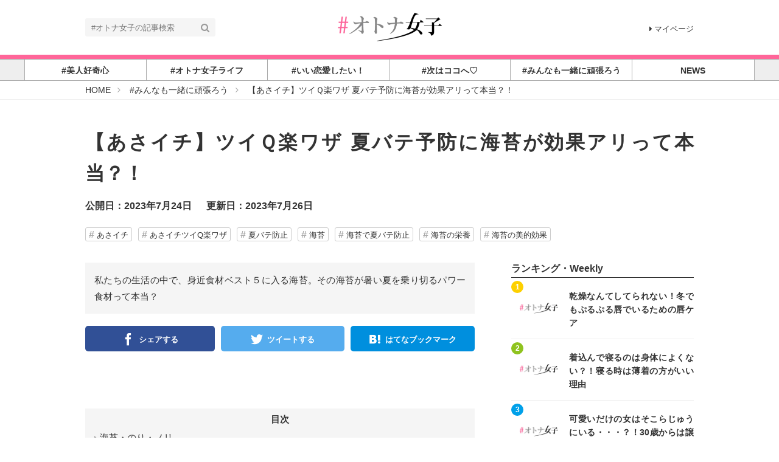

--- FILE ---
content_type: text/html; charset=utf-8
request_url: https://otona-jyoshi.jp/articles/HWOP8
body_size: 25325
content:
<!DOCTYPE html>





<html>
<head>
  <meta charset="UTF-8">
  <!-- success -->
  <title>【あさイチ】ツイＱ楽ワザ 夏バテ予防に海苔が効果アリって本当？！ - #オトナ女子</title>
  <link rel="stylesheet" href="//maxcdn.bootstrapcdn.com/font-awesome/4.7.0/css/font-awesome.min.css">
  <link rel="stylesheet" href="https://cdn.clipkit.co/clipkit/stylesheets/application-1.0.css" media="screen">
  <link rel="stylesheet" href="https://cdn.clipkit.co/tenants/841/resources/assets/000/011/825/original/style.css?1545486049" media="all">
  <script src="https://cdn.clipkit.co/clipkit/javascripts/default-1.0.js"></script>
  <link rel="icon" href="https://cdn.clipkit.co/tenants/841/sites/favicons/000/000/001/square/0f48d90c-693a-4f4b-b106-691a891b430a.gif?1463428673">
  <link rel="apple-touch-icon" href="https://cdn.clipkit.co/tenants/841/sites/touch_icons/000/000/001/square/0bb917b0-c4e2-4771-834e-2b101f665086.gif?1463428673">
  

<meta name="twitter:card" content="summary_large_image">
<meta name="twitter:site" content="@">
<meta name="twitter:domain" content="otona-jyoshi.jp">
<meta name="twitter:title" content="【あさイチ】ツイＱ楽ワザ 夏バテ予防に海苔が効果アリって本当？！">
<meta name="twitter:description" content="私たちの生活の中で、身近食材ベスト５に入る海苔。その海苔が暑い夏を乗り切るパワー食材って本当？">
<meta name="twitter:image:src" content="https://cdn.clipkit.co/tenants/841/articles/images/000/003/648/large/5edb683c-b33b-4915-a800-d291a7b11f2d.jpg?1690094585">
<meta name="twitter:url" content="https://otona-jyoshi.jp/articles/HWOP8">
<meta property="twitter:account_id" content="">
<meta property="fb:app_id" content="">
<meta property="og:type" content="article">
<meta property="og:site_name" content="#オトナ女子">
<meta property="og:title" content="【あさイチ】ツイＱ楽ワザ 夏バテ予防に海苔が効果アリって本当？！">
<meta property="og:description" content="私たちの生活の中で、身近食材ベスト５に入る海苔。その海苔が暑い夏を乗り切るパワー食材って本当？">
<meta property="og:image" content="https://cdn.clipkit.co/tenants/841/articles/images/000/003/648/large/5edb683c-b33b-4915-a800-d291a7b11f2d.jpg?1690094585">
<meta property="og:url" content="https://otona-jyoshi.jp/articles/HWOP8">

  <!-- Google Analytics等のタグを記述してください -->

<!-- Google Tag Manager -->
<noscript><iframe src="//www.googletagmanager.com/ns.html?id=GTM-K9XV46"
height="0" width="0" style="display:none;visibility:hidden"></iframe></noscript>
<script>(function(w,d,s,l,i){w[l]=w[l]||[];w[l].push({'gtm.start':
new Date().getTime(),event:'gtm.js'});var f=d.getElementsByTagName(s)[0],
j=d.createElement(s),dl=l!='dataLayer'?'&l='+l:'';j.async=true;j.src=
'//www.googletagmanager.com/gtm.js?id='+i+dl;f.parentNode.insertBefore(j,f);
})(window,document,'script','dataLayer','GTM-K9XV46');</script>
<!-- End Google Tag Manager -->

<meta name="norton-safeweb-site-verification" content="sf4yf3p0l-7pfi3x05202uzrc77tovcaf8t8b-4u0f5c4whpiwsio-5bt4dixpv8s918dv1x6-bsf4ko5opwr1fwhmzywmoe9wu-u0bwhnohsria2029d-wt0snnv-h7" />
 
<meta name="google-site-verification" content="iqwB6myqG_FEpBlec7GcUTVtiOXez9rTiiABf_7gZno" />

<meta name="msvalidate.01" content="57A7EF823DECFC2542BA77D0923423EF" />
  
<script data-ad-client="ca-pub-7134656820442114" async src="https://pagead2.googlesyndication.com/pagead/js/adsbygoogle.js"></script>
        
  
  
<link rel="canonical" href="https://otona-jyoshi.jp/articles/HWOP8">

<!-- AMP停止 <link rel="amphtml" href="https://otona-jyoshi.jp/articles/HWOP8.amp"> -->


<meta name="description" content="私たちの生活の中で、身近食材ベスト５に入る海苔。その海苔が暑い夏を乗り切るパワー食材って本当？">
<meta name="Keywords" content="あさイチあさイチツイQ楽ワザ夏バテ防止海苔海苔で夏バテ防止海苔の栄養海苔の美的効果" />

<script type="application/ld+json">
  {
    "@context": "http://schema.org",
    "@type": "NewsArticle",
    "mainEntityOfPage":{
      "@type":"WebPage",
      "@id": "https://otona-jyoshi.jp/articles/HWOP8"
    },
    "headline": "【あさイチ】ツイＱ楽ワザ 夏バテ予防に海苔が効果アリって本当？！",
    "image": {
      "@type": "ImageObject",
      "url": "https://cdn.clipkit.co/tenants/841/articles/images/000/003/648/large/5edb683c-b33b-4915-a800-d291a7b11f2d.jpg?1690094585",
      "width": 800,
      "height": 600
    },
    "datePublished": "2023-07-24T20:51:42+09:00",
    "dateModified": "2023-07-26T01:02:57+09:00",
    "author": {
      "@type": "Person",
      "name": "桜子"
    },
    "publisher": {
      "@type": "Organization",
      "name": "#オトナ女子",
      "logo": {
        "@type": "ImageObject",
        "url": "https://cdn.clipkit.co/tenants/841/sites/logos/000/000/001/logo_sm/f6599dd8-36d8-449b-ab1d-87b10055fc8e.png?1545521814"
      }
    },
    "description": "私たちの生活の中で、身近食材ベスト５に入る海苔。その海苔が暑い夏を乗り切るパワー食材って本当？"
  }
</script>

  
  
<meta name="csrf-param" content="authenticity_token" />
<meta name="csrf-token" content="hubCspt0St4lgjh37a_hkHuuGenyjz1pNPk2e-BWxR6Gn91NebtT9q2Fp_NlRtAzfcJ6BD6SBELMs7NMisxDVw" /><script>window.routing_root_path = '';
window.site_name = 'media';
I18n.defaultLocale = 'ja';
I18n.locale = 'ja';</script></head>
<body class="device-desktop">
  <header class="header">
    <div class="container">
      <p class="header_logo">
        <a href="/" title="#オトナ女子">
          <img src="https://cdn.clipkit.co/tenants/841/sites/logos/000/000/001/logo_sm/f6599dd8-36d8-449b-ab1d-87b10055fc8e.png?1545521814" alt="#オトナ女子">
        </a>
      </p>
      <div class="header_search">
        <form action="/search" role="search">
          <input type="text" class="header_search_input" placeholder="#オトナ女子の記事検索" name="q" value="">
          <button class="header_search_btn" type="submit"><i class="fa fa-search"></i></button>
        </form>
      </div>
      <p class="to_mypage">
        <a href="/mypage"><i class="fa fa-caret-right" aria-hidden="true"></i>マイページ</a>
      </p>
    </div>
        
    <div style="width:100%;height:7px;background:#FF6699;"></div> 
    
    
    <div class="gnavi">
      
      <div class="wrap">
        <ul>
          
          
          
          
          <li class="children">
            <a href="/category/BEAUTY"><span>#美人好奇心</span></a>
            
            <ul>
              
              <li>
                <a href="/category/beauty">美容・メイク</a>
              </li>
              
              <li>
                <a href="/category/%23%E5%8A%A0%E5%B7%A5%E3%81%AA%E3%81%97">#加工なし</a>
              </li>
              
              <li>
                <a href="/category/nail">オトナ NaIL</a>
              </li>
              
              <li>
                <a href="/category/%E3%82%AD%E3%83%AC%E3%82%A4%E3%81%AE%E7%A7%98%E5%AF%86">キレイの秘密</a>
              </li>
              
              <li>
                <a href="/category/BeautyLovers">BeautyLovers</a>
              </li>
              
            </ul>
            
          </li>
          
          
          
          
          <li class="children">
            <a href="/category/LIFESTYLE"><span>#オトナ女子ライフ</span></a>
            
            <ul>
              
              <li>
                <a href="/category/insta-jyoshi">#インスタ女子</a>
              </li>
              
              <li>
                <a href="/category/money">大人女子のお金と仕事</a>
              </li>
              
              <li>
                <a href="/category/%EF%BC%9C%E7%89%B9%E9%9B%86%EF%BC%9E%E3%82%AA%E3%83%88%E3%83%8A%E5%A5%B3%E5%AD%90%E3%81%AE%E3%83%A9%E3%82%A4%E3%83%95%E3%82%B9%E3%82%BF%E3%82%A4%E3%83%AB%E3%83%BB%E3%82%AB%E3%83%AB%E3%83%81%E3%83%A3%E3%83%BC">＜特集＞オトナ女子のライフスタイル・カルチャー</a>
              </li>
              
              <li>
                <a href="/category/%EF%BC%9C%E7%89%B9%E9%9B%86%EF%BC%9E%E3%82%AA%E3%83%BC%E3%83%89%E3%83%AA%E3%83%BC%E3%83%BB%E3%83%98%E3%83%83%E3%83%97%E3%83%90%E3%83%BC%E3%83%B3%E3%81%AB%E6%81%8B%E3%81%97%E3%81%A6%E3%80%82%E3%80%82%E3%80%82">＜特集＞オードリー・ヘップバーンに恋して。。。</a>
              </li>
              
            </ul>
            
          </li>
          
          
          
          
          <li class="">
            <a href="/category/love&work"><span>#いい恋愛したい！</span></a>
            
          </li>
          
          
          
          
          <li class="children">
            <a href="/category/Spot&Trip"><span>#次はココへ♡</span></a>
            
            <ul>
              
              <li>
                <a href="/category/shorttrip">＜特集＞大人ショートトリップ&amp;オトナ散歩</a>
              </li>
              
              <li>
                <a href="/category/trip">＜特集＞人生を変える旅に出よう！</a>
              </li>
              
              <li>
                <a href="/category/%23%E3%82%8F%E3%81%9F%E3%81%97%E3%81%94%E8%A4%92%E7%BE%8E">#わたしご褒美</a>
              </li>
              
            </ul>
            
          </li>
          
          
          
          
          <li class="children">
            <a href="/category/healthcare&fitness"><span>#みんなも一緒に頑張ろう</span></a>
            
            <ul>
              
              <li>
                <a href="/category/yoga">ヨガ女子</a>
              </li>
              
              <li>
                <a href="/category/%EF%BC%9C%E7%89%B9%E9%9B%86%EF%BC%9E%E5%8C%97%E5%B3%B6%E5%BA%B7%E4%BB%8B%E7%9B%A3%E4%BF%AE%EF%BC%81FLUX%20CONDITIONINGS%E3%83%88%E3%83%AC%E3%83%BC%E3%83%8A%E3%83%BC%E3%81%AB%E6%95%99%E3%82%8F%E3%82%8B%E5%A4%A7%E4%BA%BA%E5%A5%B3%E5%AD%90%E5%90%91%E3%81%91%E3%83%88%E3%83%AC%E3%83%BC%E3%83%8B%E3%83%B3%E3%82%B0">＜特集＞北島康介監修！FLUX CONDITIONINGSトレーナーに教わる大人女子向けトレーニング</a>
              </li>
              
              <li>
                <a href="/category/food">＜特集＞スーパーフード効果や、おすすめの種類をご紹介</a>
              </li>
              
            </ul>
            
          </li>
          
          
          
          
          <li class="children">
            <a href="/category/news"><span>NEWS</span></a>
            
            <ul>
              
              <li>
                <a href="/category/mu-mo">＜特集＞	mu-mo連動企画</a>
              </li>
              
            </ul>
            
          </li>
          
          
          
          
        </ul>
      </div>
      
    </div>
  </header>
  
  <div class="header_breadcrumb">
    <div class="container">
<!--
      <ul>
        
        <li itemscope="itemscope" itemtype="http://data-vocabulary.org/Breadcrumb">
          <a itemprop="url" href="/">
            <span itemprop="title">
              
              <i class="fa fa-lg">&#xf015;</i>
              <span class="sr-only">#オトナ女子</span>
              
            </span>
          </a>
        </li>
        
        <li itemscope="itemscope" itemtype="http://data-vocabulary.org/Breadcrumb">
          <a itemprop="url" href="/category/healthcare&fitness">
            <span itemprop="title">
              
              #みんなも一緒に頑張ろう
              
            </span>
          </a>
        </li>
        
        
      </ul>

-->
<!--パンくずリスト修正-->
<ul itemscope itemtype="http://schema.org/BreadcrumbList">
      
      
        <li itemprop="itemListElement" itemscope itemtype="http://schema.org/ListItem">
          <a itemprop="item" href="/">
            
              <span itemprop="name">
                <meta itemprop="position" content="1" />HOME
                <span class="sr-only">#オトナ女子</span>
              </span>
            
          </a>
        </li>
        
      
        <li itemprop="itemListElement" itemscope itemtype="http://schema.org/ListItem">
          <a itemprop="item" href="/category/healthcare&fitness">
            
              <span itemprop="name">
                <meta itemprop="position" content="2" />#みんなも一緒に頑張ろう
              </span>
            
          </a>
        </li>
        
      

      <li itemprop="itemListElement" itemscope itemtype="http://schema.org/ListItem">
        <a itemprop="item" href="https://otona-jyoshi.jp/articles/HWOP8">
          <span itemprop="name">
            <meta itemprop="position" content="3" />【あさイチ】ツイＱ楽ワザ 夏バテ予防に海苔が効果アリって本当？！
          </span>
        </a>
      </li>
    </ul>
<!--パンくずリスト修正・END-->
    </div>
  </div>
  
  <main role="main" class="main">

<div class="container main_padding">
  <section>
    <div class="article_info_01">
      <h1 class="title">【あさイチ】ツイＱ楽ワザ 夏バテ予防に海苔が効果アリって本当？！</h1>
      <div class="date_views_favorite">
        <ul>
          <li class="date">公開日：2023年7月24日</li>
          <li class="date">更新日：2023年7月26日</li>
<!-- <li class="view_num">297</li> -->
      
        </ul>
      </div>
      <br>
      <div class="tag_list_01">
        <ul>
          
          <li>
            <a href="/tags/%E3%81%82%E3%81%95%E3%82%A4%E3%83%81">あさイチ</a>
          </li>
          
          <li>
            <a href="/tags/%E3%81%82%E3%81%95%E3%82%A4%E3%83%81%E3%83%84%E3%82%A4Q%E6%A5%BD%E3%83%AF%E3%82%B6">あさイチツイQ楽ワザ</a>
          </li>
          
          <li>
            <a href="/tags/%E5%A4%8F%E3%83%90%E3%83%86%E9%98%B2%E6%AD%A2">夏バテ防止</a>
          </li>
          
          <li>
            <a href="/tags/%E6%B5%B7%E8%8B%94">海苔</a>
          </li>
          
          <li>
            <a href="/tags/%E6%B5%B7%E8%8B%94%E3%81%A7%E5%A4%8F%E3%83%90%E3%83%86%E9%98%B2%E6%AD%A2">海苔で夏バテ防止</a>
          </li>
          
          <li>
            <a href="/tags/%E6%B5%B7%E8%8B%94%E3%81%AE%E6%A0%84%E9%A4%8A">海苔の栄養</a>
          </li>
          
          <li>
            <a href="/tags/%E6%B5%B7%E8%8B%94%E3%81%AE%E7%BE%8E%E7%9A%84%E5%8A%B9%E6%9E%9C">海苔の美的効果</a>
          </li>
          
        </ul>
      </div>
      
    </div>
  </section>
  <section class="main_contents">
    
    <div class="article_info_02">
      
      <p class="description">私たちの生活の中で、身近食材ベスト５に入る海苔。その海苔が暑い夏を乗り切るパワー食材って本当？</p>
      
      <!--
      
        <figure class="photo"><img src="https://cdn.clipkit.co/tenants/841/articles/images/000/003/648/large/5edb683c-b33b-4915-a800-d291a7b11f2d.jpg?1690094585" alt="【あさイチ】ツイＱ楽ワザ 夏バテ予防に海苔が効果アリって本当？！"></figure>-->
      
      <!--<p class="source">via</p>-->

      
<div class="sns_share_list_01">
  <ul>
    <li class="facebook">
      <a href="http://www.facebook.com/share.php?u=https%3A%2F%2Fotona-jyoshi.jp%2Farticles%2FHWOP8" onclick="window.open(this.href, 'FBwindow', 'width=650, height=450, menubar=no, toolbar=no, scrollbars=yes'); return false;">
        <span>シェアする</span>
      </a>
    </li>
    <li class="twitter">
      <a href="http://twitter.com/share?url=https%3A%2F%2Fotona-jyoshi.jp%2Farticles%2FHWOP8&text=%E3%80%90%E3%81%82%E3%81%95%E3%82%A4%E3%83%81%E3%80%91%E3%83%84%E3%82%A4%EF%BC%B1%E6%A5%BD%E3%83%AF%E3%82%B6+%E5%A4%8F%E3%83%90%E3%83%86%E4%BA%88%E9%98%B2%E3%81%AB%E6%B5%B7%E8%8B%94%E3%81%8C%E5%8A%B9%E6%9E%9C%E3%82%A2%E3%83%AA%E3%81%A3%E3%81%A6%E6%9C%AC%E5%BD%93%EF%BC%9F%EF%BC%81" target="_blank">
        <span>ツイートする</span>
      </a>
    </li>
    <li class="google_plus">
      <a href="https://plus.google.com/share?url=https%3A%2F%2Fotona-jyoshi.jp%2Farticles%2FHWOP8" onclick="window.open(this.href, 'Gwindow', 'width=650, height=450, menubar=no, toolbar=no, scrollbars=yes'); return false;">
        <span>シェア</span>
      </a>
    </li>
    <li class="hatena">
      <a href="http://b.hatena.ne.jp/add?mode=confirm&url=https%3A%2F%2Fotona-jyoshi.jp%2Farticles%2FHWOP8&title=%E3%80%90%E3%81%82%E3%81%95%E3%82%A4%E3%83%81%E3%80%91%E3%83%84%E3%82%A4%EF%BC%B1%E6%A5%BD%E3%83%AF%E3%82%B6+%E5%A4%8F%E3%83%90%E3%83%86%E4%BA%88%E9%98%B2%E3%81%AB%E6%B5%B7%E8%8B%94%E3%81%8C%E5%8A%B9%E6%9E%9C%E3%82%A2%E3%83%AA%E3%81%A3%E3%81%A6%E6%9C%AC%E5%BD%93%EF%BC%9F%EF%BC%81">
        <span>はてなブックマーク</span>
      </a>
    </li>
    <li class="pocket">
      <a href="http://getpocket.com/edit?url=https%3A%2F%2Fotona-jyoshi.jp%2Farticles%2FHWOP8&title=%E3%80%90%E3%81%82%E3%81%95%E3%82%A4%E3%83%81%E3%80%91%E3%83%84%E3%82%A4%EF%BC%B1%E6%A5%BD%E3%83%AF%E3%82%B6+%E5%A4%8F%E3%83%90%E3%83%86%E4%BA%88%E9%98%B2%E3%81%AB%E6%B5%B7%E8%8B%94%E3%81%8C%E5%8A%B9%E6%9E%9C%E3%82%A2%E3%83%AA%E3%81%A3%E3%81%A6%E6%9C%AC%E5%BD%93%EF%BC%9F%EF%BC%81" onclick="window.open(this.href, 'FBwindow', 'width=550, height=350, menubar=no, toolbar=no, scrollbars=yes'); return false;">
        <span>シェア</span>
      </a>
    </li>
    <li class="feedly">
      <a href="http://cloud.feedly.com/#subscription%2Ffeed%2Fhttps%3A%2F%2Fotona-jyoshi.jp%2Farticles%2FHWOP8" target="blank">
        <span>シェア</span>
      </a>
    </li>
    <li class="line">
      <a href="http://line.me/R/msg/text/?%E3%80%90%E3%81%82%E3%81%95%E3%82%A4%E3%83%81%E3%80%91%E3%83%84%E3%82%A4%EF%BC%B1%E6%A5%BD%E3%83%AF%E3%82%B6+%E5%A4%8F%E3%83%90%E3%83%86%E4%BA%88%E9%98%B2%E3%81%AB%E6%B5%B7%E8%8B%94%E3%81%8C%E5%8A%B9%E6%9E%9C%E3%82%A2%E3%83%AA%E3%81%A3%E3%81%A6%E6%9C%AC%E5%BD%93%EF%BC%9F%EF%BC%81%20https%3A%2F%2Fotona-jyoshi.jp%2Farticles%2FHWOP8" target="_blank">
        <span>シェア</span>
      </a>
    </li>
  </ul>
</div>

<!--FBいいね-->

<div class="social_3">
  <br>
                <span id="fb-root"></span>
                <script>(function(d, s, id) {
                  var js, fjs = d.getElementsByTagName(s)[0];
                  if (d.getElementById(id)) return;
                  js = d.createElement(s); js.id = id;
                  js.src = "//connect.facebook.net/ja_JP/all.js#xfbml=1";
                  fjs.parentNode.insertBefore(js, fjs);
                }(document, 'script', 'facebook-jssdk'));</script>
                <span class="fb-like" data-href="https://otona-jyoshi.jp/articles/HWOP8" data-layout="button_count" data-action="like" data-size="large" data-show-faces="false" data-share="false"></span>

</div>
<!--FBいいねend-->




    </div>
    <div class="toc">
      <h3>目次</h3>
      <ul>
        
        
        <li class="lv2"><a href="#i64558">海苔・のり・ノリ</a></li>
        
        <li class="lv3"><a href="#i64559">身近にあり過ぎて見逃しがちな優秀食材</a></li>
        
        <li class="lv2"><a href="#i64561">海苔が海の野菜と言われているのはなぜ？</a></li>
        
        <li class="lv3"><a href="#i64563">海苔は良質のたんぱく質、カルシウム、ビタミンA、ビタミンB12、ビタミンCなど、体の健康に欠かせない成分を 多く含んでいるからです。</a></li>
        
        <li class="lv2"><a href="#i64574">海苔が私たちの体にもたらすチカラ(主な成分をピックアップ）</a></li>
        
        <li class="lv3"><a href="#i64599">たんぱく質</a></li>
        
        <li class="lv3"><a href="#i64569">ビタミンC</a></li>
        
        <li class="lv3"><a href="#i64570">食物繊維</a></li>
        
        <li class="lv3"><a href="#i64571">鉄分</a></li>
        
        <li class="lv3"><a href="#i64575">汗と共に塩分・ミネラルも失われる真夏の栄養補給に、海苔の成分がマッチするということがわかりました。</a></li>
        
        <li class="lv2"><a href="#i64591">知っておきたい海苔のこと</a></li>
        
        <li class="lv3"><a href="#i64594">海苔に裏と表はある？</a></li>
        
        <li class="lv3"><a href="#i64595">保存する時に注意することは？</a></li>
        
        <li class="lv2"><a href="#i64579">夏バテ防止にも効果アリと言われる海苔のレシピ大集合</a></li>
        
        <li class="lv3"><a href="#i64582">のりノリパスタ（平野 レミ先生）</a></li>
        
        <li class="lv3"><a href="#i64583">海苔巻きカナッペ</a></li>
        
        <li class="lv3"><a href="#i64590">夏バテ予防食材の海苔・毎日の食事に適度な量を取り入れて、暑い夏を乗り切りましょう！</a></li>
        
      </ul>
    </div>
    <article>
      

     <div class="article-content">
        
        
          <div id="i64558">
            <div class="article-item item_heading " id="item64558" data-item-id="64558" data-item-type="ItemHeading"><h2 class="item-body">海苔・のり・ノリ</h2></div>
          </div>
        
        
        
          <div id="i64559">
            <div class="article-item item_heading " id="item64559" data-item-id="64559" data-item-type="ItemHeading"><h3 class="item-body">身近にあり過ぎて見逃しがちな優秀食材</h3></div>
          </div>
        
        
        
        
        
          <div id="i64561">
            <div class="article-item item_heading " id="item64561" data-item-id="64561" data-item-type="ItemHeading"><h2 class="item-body">海苔が海の野菜と言われているのはなぜ？</h2></div>
          </div>
        
        
        
        
        
          <div id="i64563">
            <div class="article-item item_heading " id="item64563" data-item-id="64563" data-item-type="ItemHeading"><h3 class="item-body">海苔は良質のたんぱく質、カルシウム、ビタミンA、ビタミンB12、ビタミンCなど、体の健康に欠かせない成分を 多く含んでいるからです。</h3></div>
          </div>
        
        
        
          <div id="i64560">
            <div class="article-item item_instagram" id="item64560" data-item-id="64560" data-item-type="ItemInstagram"><div class="media"><div class="pull-sm-left"><div class="item-body-raw"><blockquote class="instagram-media" data-instgrm-captioned data-instgrm-permalink="https://www.instagram.com/reel/CrephAMyRta/?utm_source=ig_embed&amp;utm_campaign=loading" data-instgrm-version="14" style=" background:#FFF; border:0; border-radius:3px; box-shadow:0 0 1px 0 rgba(0,0,0,0.5),0 1px 10px 0 rgba(0,0,0,0.15); margin: 1px; max-width:540px; min-width:326px; padding:0; width:99.375%; width:-webkit-calc(100% - 2px); width:calc(100% - 2px);"><div style="padding:16px;"> <a href="https://www.instagram.com/reel/CrephAMyRta/?utm_source=ig_embed&amp;utm_campaign=loading" style=" background:#FFFFFF; line-height:0; padding:0 0; text-align:center; text-decoration:none; width:100%;" target="_blank"> <div style=" display: flex; flex-direction: row; align-items: center;"> <div style="background-color: #F4F4F4; border-radius: 50%; flex-grow: 0; height: 40px; margin-right: 14px; width: 40px;"></div> <div style="display: flex; flex-direction: column; flex-grow: 1; justify-content: center;"> <div style=" background-color: #F4F4F4; border-radius: 4px; flex-grow: 0; height: 14px; margin-bottom: 6px; width: 100px;"></div> <div style=" background-color: #F4F4F4; border-radius: 4px; flex-grow: 0; height: 14px; width: 60px;"></div></div></div><div style="padding: 19% 0;"></div> <div style="display:block; height:50px; margin:0 auto 12px; width:50px;"><svg width="50px" height="50px" viewBox="0 0 60 60" version="1.1" xmlns="https://www.w3.org/2000/svg" xmlns:xlink="https://www.w3.org/1999/xlink"><g stroke="none" stroke-width="1" fill="none" fill-rule="evenodd"><g transform="translate(-511.000000, -20.000000)" fill="#000000"><g><path d="M556.869,30.41 C554.814,30.41 553.148,32.076 553.148,34.131 C553.148,36.186 554.814,37.852 556.869,37.852 C558.924,37.852 560.59,36.186 560.59,34.131 C560.59,32.076 558.924,30.41 556.869,30.41 M541,60.657 C535.114,60.657 530.342,55.887 530.342,50 C530.342,44.114 535.114,39.342 541,39.342 C546.887,39.342 551.658,44.114 551.658,50 C551.658,55.887 546.887,60.657 541,60.657 M541,33.886 C532.1,33.886 524.886,41.1 524.886,50 C524.886,58.899 532.1,66.113 541,66.113 C549.9,66.113 557.115,58.899 557.115,50 C557.115,41.1 549.9,33.886 541,33.886 M565.378,62.101 C565.244,65.022 564.756,66.606 564.346,67.663 C563.803,69.06 563.154,70.057 562.106,71.106 C561.058,72.155 560.06,72.803 558.662,73.347 C557.607,73.757 556.021,74.244 553.102,74.378 C549.944,74.521 548.997,74.552 541,74.552 C533.003,74.552 532.056,74.521 528.898,74.378 C525.979,74.244 524.393,73.757 523.338,73.347 C521.94,72.803 520.942,72.155 519.894,71.106 C518.846,70.057 518.197,69.06 517.654,67.663 C517.244,66.606 516.755,65.022 516.623,62.101 C516.479,58.943 516.448,57.996 516.448,50 C516.448,42.003 516.479,41.056 516.623,37.899 C516.755,34.978 517.244,33.391 517.654,32.338 C518.197,30.938 518.846,29.942 519.894,28.894 C520.942,27.846 521.94,27.196 523.338,26.654 C524.393,26.244 525.979,25.756 528.898,25.623 C532.057,25.479 533.004,25.448 541,25.448 C548.997,25.448 549.943,25.479 553.102,25.623 C556.021,25.756 557.607,26.244 558.662,26.654 C560.06,27.196 561.058,27.846 562.106,28.894 C563.154,29.942 563.803,30.938 564.346,32.338 C564.756,33.391 565.244,34.978 565.378,37.899 C565.522,41.056 565.552,42.003 565.552,50 C565.552,57.996 565.522,58.943 565.378,62.101 M570.82,37.631 C570.674,34.438 570.167,32.258 569.425,30.349 C568.659,28.377 567.633,26.702 565.965,25.035 C564.297,23.368 562.623,22.342 560.652,21.575 C558.743,20.834 556.562,20.326 553.369,20.18 C550.169,20.033 549.148,20 541,20 C532.853,20 531.831,20.033 528.631,20.18 C525.438,20.326 523.257,20.834 521.349,21.575 C519.376,22.342 517.703,23.368 516.035,25.035 C514.368,26.702 513.342,28.377 512.574,30.349 C511.834,32.258 511.326,34.438 511.181,37.631 C511.035,40.831 511,41.851 511,50 C511,58.147 511.035,59.17 511.181,62.369 C511.326,65.562 511.834,67.743 512.574,69.651 C513.342,71.625 514.368,73.296 516.035,74.965 C517.703,76.634 519.376,77.658 521.349,78.425 C523.257,79.167 525.438,79.673 528.631,79.82 C531.831,79.965 532.853,80.001 541,80.001 C549.148,80.001 550.169,79.965 553.369,79.82 C556.562,79.673 558.743,79.167 560.652,78.425 C562.623,77.658 564.297,76.634 565.965,74.965 C567.633,73.296 568.659,71.625 569.425,69.651 C570.167,67.743 570.674,65.562 570.82,62.369 C570.966,59.17 571,58.147 571,50 C571,41.851 570.966,40.831 570.82,37.631"></path></g></g></g></svg></div><div style="padding-top: 8px;"> <div style=" color:#3897f0; font-family:Arial,sans-serif; font-size:14px; font-style:normal; font-weight:550; line-height:18px;">この投稿をInstagramで見る</div></div><div style="padding: 12.5% 0;"></div> <div style="display: flex; flex-direction: row; margin-bottom: 14px; align-items: center;"><div> <div style="background-color: #F4F4F4; border-radius: 50%; height: 12.5px; width: 12.5px; transform: translateX(0px) translateY(7px);"></div> <div style="background-color: #F4F4F4; height: 12.5px; transform: rotate(-45deg) translateX(3px) translateY(1px); width: 12.5px; flex-grow: 0; margin-right: 14px; margin-left: 2px;"></div> <div style="background-color: #F4F4F4; border-radius: 50%; height: 12.5px; width: 12.5px; transform: translateX(9px) translateY(-18px);"></div></div><div style="margin-left: 8px;"> <div style=" background-color: #F4F4F4; border-radius: 50%; flex-grow: 0; height: 20px; width: 20px;"></div> <div style=" width: 0; height: 0; border-top: 2px solid transparent; border-left: 6px solid #f4f4f4; border-bottom: 2px solid transparent; transform: translateX(16px) translateY(-4px) rotate(30deg)"></div></div><div style="margin-left: auto;"> <div style=" width: 0px; border-top: 8px solid #F4F4F4; border-right: 8px solid transparent; transform: translateY(16px);"></div> <div style=" background-color: #F4F4F4; flex-grow: 0; height: 12px; width: 16px; transform: translateY(-4px);"></div> <div style=" width: 0; height: 0; border-top: 8px solid #F4F4F4; border-left: 8px solid transparent; transform: translateY(-4px) translateX(8px);"></div></div></div> <div style="display: flex; flex-direction: column; flex-grow: 1; justify-content: center; margin-bottom: 24px;"> <div style=" background-color: #F4F4F4; border-radius: 4px; flex-grow: 0; height: 14px; margin-bottom: 6px; width: 224px;"></div> <div style=" background-color: #F4F4F4; border-radius: 4px; flex-grow: 0; height: 14px; width: 144px;"></div></div></a><p style=" color:#c9c8cd; font-family:Arial,sans-serif; font-size:14px; line-height:17px; margin-bottom:0; margin-top:8px; overflow:hidden; padding:8px 0 7px; text-align:center; text-overflow:ellipsis; white-space:nowrap;"><a href="https://www.instagram.com/reel/CrephAMyRta/?utm_source=ig_embed&amp;utm_campaign=loading" style=" color:#c9c8cd; font-family:Arial,sans-serif; font-size:14px; font-style:normal; font-weight:normal; line-height:17px; text-decoration:none;" target="_blank">Ｙｕｕ | 作りたくなるラクうまレシピ(@yuuyuu514)がシェアした投稿</a></p></div></blockquote> </div></div><div class="media-body"><h4 class="media-heading item-body"></h4></div></div></div>
          </div>
        
        
        
          <div id="i64574">
            <div class="article-item item_heading " id="item64574" data-item-id="64574" data-item-type="ItemHeading"><h2 class="item-body">海苔が私たちの体にもたらすチカラ(主な成分をピックアップ）</h2></div>
          </div>
        
        
        
          <div id="i64599">
            <div class="article-item item_heading " id="item64599" data-item-id="64599" data-item-type="ItemHeading"><h3 class="item-body">たんぱく質</h3></div>
          </div>
        
        
        
        
        
          <div id="i64569">
            <div class="article-item item_heading " id="item64569" data-item-id="64569" data-item-type="ItemHeading"><h3 class="item-body">ビタミンC</h3></div>
          </div>
        
        
        
        
        
          <div id="i64565">
            <div class="article-item item_quote " id="item64565" data-item-id="64565" data-item-type="ItemQuote"><blockquote><div class="item-body-hbr">焼海苔3枚には、みかん約1個に含まれる量のビタミンCが含まれています。<br />ビタミンCには、メラニンの生成を抑えてシミを防ぐ効果と、できてしまったシミを薄くするダブルの美白効果があります。ビタミンCは、このダブル美白効果が認められている数少ない成分といわれています。<br />また、たばこを吸う方は、ニコチンがビタミンCを破壊してしまうため、毎日たっぷり補給したいものです。一般に、ビタミンCは熱に弱いため調理すると栄養素が破壊されてしまいますが、海苔に含まれているビタミンCは熱に強く、焼いても栄養素が壊れないのが特徴です。</div><footer class="cite">via <cite class="item-source"><a target="_blank" rel="nofollow" href="https://www.nori-japan.com/propulsion/energy/">海苔の力、元気の素｜海苔で健康促進｜海苔JAPAN（のりジャパン）</a></cite></footer></blockquote></div>
          </div>
        
        
        
          <div id="i64570">
            <div class="article-item item_heading " id="item64570" data-item-id="64570" data-item-type="ItemHeading"><h3 class="item-body">食物繊維</h3></div>
          </div>
        
        
        
        
        
          <div id="i64571">
            <div class="article-item item_heading " id="item64571" data-item-id="64571" data-item-type="ItemHeading"><h3 class="item-body">鉄分</h3></div>
          </div>
        
        
        
        
        
          <div id="i64568">
            <div class="article-item item_text " id="item64568" data-item-id="64568" data-item-type="ItemText"><div class="item-body-hbr">このほか、海苔には、EPAという成分が豊富に含まれています。EPAは、イワシやサンマなどの青魚にも含まれる油脂で、今注目されている栄養素のひとつです。がん予防に効果的と注目されているβ-カロチンやコレステロール値を下げる働きがあるEPA(イコサペンタエン酸）が豊富に含まれています。<br />この他、悪玉コレステロールを減らしたり、肥満の原因である中性脂肪を減少させる効果もあるといわれるので、生活習慣病予防に効果的です。<br /><a href="https://www.nori-japan.com/propulsion/energy/" rel="nofollow noopener noreferrer" target="_blank">https://www.nori-japan.com/propulsion/energy/</a>　参照</div></div>
          </div>
        
        
        
          <div id="i64598">
            <div class="article-item item_text " id="item64598" data-item-id="64598" data-item-type="ItemText"><div class="item-body-hbr">また、私たちにとって大変ポピュラーな焼き海苔は味付けのりや韓国のりと比べて低カロリー・低糖質であり、その他の栄養素も多く含まれていることが下記ホームページ記載のデータからも立証されています。<br /><a href="https://health2sync.com/ja/blog/dried-seaweed-nutrition/" rel="nofollow noopener noreferrer" target="_blank">https://health2sync.com/ja/blog/dried-seaweed-nutrition/</a></div></div>
          </div>
        
        
        
          <div id="i64575">
            <div class="article-item item_heading " id="item64575" data-item-id="64575" data-item-type="ItemHeading"><h3 class="item-body">汗と共に塩分・ミネラルも失われる真夏の栄養補給に、海苔の成分がマッチするということがわかりました。</h3></div>
          </div>
        
        
        
          <div id="i64591">
            <div class="article-item item_heading " id="item64591" data-item-id="64591" data-item-type="ItemHeading"><h2 class="item-body">知っておきたい海苔のこと</h2></div>
          </div>
        
        
        
          <div id="i64594">
            <div class="article-item item_heading " id="item64594" data-item-id="64594" data-item-type="ItemHeading"><h3 class="item-body">海苔に裏と表はある？</h3></div>
          </div>
        
        
        
        
        
          <div id="i64595">
            <div class="article-item item_heading " id="item64595" data-item-id="64595" data-item-type="ItemHeading"><h3 class="item-body">保存する時に注意することは？</h3></div>
          </div>
        
        
        
          <div id="i64596">
            <div class="article-item item_instagram" id="item64596" data-item-id="64596" data-item-type="ItemInstagram"><div class="media"><div class="pull-sm-left"><div class="item-body-raw"><blockquote class="instagram-media" data-instgrm-captioned data-instgrm-permalink="https://www.instagram.com/p/BzJ6LeYgtVY/?utm_source=ig_embed&amp;utm_campaign=loading" data-instgrm-version="14" style=" background:#FFF; border:0; border-radius:3px; box-shadow:0 0 1px 0 rgba(0,0,0,0.5),0 1px 10px 0 rgba(0,0,0,0.15); margin: 1px; max-width:540px; min-width:326px; padding:0; width:99.375%; width:-webkit-calc(100% - 2px); width:calc(100% - 2px);"><div style="padding:16px;"> <a href="https://www.instagram.com/p/BzJ6LeYgtVY/?utm_source=ig_embed&amp;utm_campaign=loading" style=" background:#FFFFFF; line-height:0; padding:0 0; text-align:center; text-decoration:none; width:100%;" target="_blank"> <div style=" display: flex; flex-direction: row; align-items: center;"> <div style="background-color: #F4F4F4; border-radius: 50%; flex-grow: 0; height: 40px; margin-right: 14px; width: 40px;"></div> <div style="display: flex; flex-direction: column; flex-grow: 1; justify-content: center;"> <div style=" background-color: #F4F4F4; border-radius: 4px; flex-grow: 0; height: 14px; margin-bottom: 6px; width: 100px;"></div> <div style=" background-color: #F4F4F4; border-radius: 4px; flex-grow: 0; height: 14px; width: 60px;"></div></div></div><div style="padding: 19% 0;"></div> <div style="display:block; height:50px; margin:0 auto 12px; width:50px;"><svg width="50px" height="50px" viewBox="0 0 60 60" version="1.1" xmlns="https://www.w3.org/2000/svg" xmlns:xlink="https://www.w3.org/1999/xlink"><g stroke="none" stroke-width="1" fill="none" fill-rule="evenodd"><g transform="translate(-511.000000, -20.000000)" fill="#000000"><g><path d="M556.869,30.41 C554.814,30.41 553.148,32.076 553.148,34.131 C553.148,36.186 554.814,37.852 556.869,37.852 C558.924,37.852 560.59,36.186 560.59,34.131 C560.59,32.076 558.924,30.41 556.869,30.41 M541,60.657 C535.114,60.657 530.342,55.887 530.342,50 C530.342,44.114 535.114,39.342 541,39.342 C546.887,39.342 551.658,44.114 551.658,50 C551.658,55.887 546.887,60.657 541,60.657 M541,33.886 C532.1,33.886 524.886,41.1 524.886,50 C524.886,58.899 532.1,66.113 541,66.113 C549.9,66.113 557.115,58.899 557.115,50 C557.115,41.1 549.9,33.886 541,33.886 M565.378,62.101 C565.244,65.022 564.756,66.606 564.346,67.663 C563.803,69.06 563.154,70.057 562.106,71.106 C561.058,72.155 560.06,72.803 558.662,73.347 C557.607,73.757 556.021,74.244 553.102,74.378 C549.944,74.521 548.997,74.552 541,74.552 C533.003,74.552 532.056,74.521 528.898,74.378 C525.979,74.244 524.393,73.757 523.338,73.347 C521.94,72.803 520.942,72.155 519.894,71.106 C518.846,70.057 518.197,69.06 517.654,67.663 C517.244,66.606 516.755,65.022 516.623,62.101 C516.479,58.943 516.448,57.996 516.448,50 C516.448,42.003 516.479,41.056 516.623,37.899 C516.755,34.978 517.244,33.391 517.654,32.338 C518.197,30.938 518.846,29.942 519.894,28.894 C520.942,27.846 521.94,27.196 523.338,26.654 C524.393,26.244 525.979,25.756 528.898,25.623 C532.057,25.479 533.004,25.448 541,25.448 C548.997,25.448 549.943,25.479 553.102,25.623 C556.021,25.756 557.607,26.244 558.662,26.654 C560.06,27.196 561.058,27.846 562.106,28.894 C563.154,29.942 563.803,30.938 564.346,32.338 C564.756,33.391 565.244,34.978 565.378,37.899 C565.522,41.056 565.552,42.003 565.552,50 C565.552,57.996 565.522,58.943 565.378,62.101 M570.82,37.631 C570.674,34.438 570.167,32.258 569.425,30.349 C568.659,28.377 567.633,26.702 565.965,25.035 C564.297,23.368 562.623,22.342 560.652,21.575 C558.743,20.834 556.562,20.326 553.369,20.18 C550.169,20.033 549.148,20 541,20 C532.853,20 531.831,20.033 528.631,20.18 C525.438,20.326 523.257,20.834 521.349,21.575 C519.376,22.342 517.703,23.368 516.035,25.035 C514.368,26.702 513.342,28.377 512.574,30.349 C511.834,32.258 511.326,34.438 511.181,37.631 C511.035,40.831 511,41.851 511,50 C511,58.147 511.035,59.17 511.181,62.369 C511.326,65.562 511.834,67.743 512.574,69.651 C513.342,71.625 514.368,73.296 516.035,74.965 C517.703,76.634 519.376,77.658 521.349,78.425 C523.257,79.167 525.438,79.673 528.631,79.82 C531.831,79.965 532.853,80.001 541,80.001 C549.148,80.001 550.169,79.965 553.369,79.82 C556.562,79.673 558.743,79.167 560.652,78.425 C562.623,77.658 564.297,76.634 565.965,74.965 C567.633,73.296 568.659,71.625 569.425,69.651 C570.167,67.743 570.674,65.562 570.82,62.369 C570.966,59.17 571,58.147 571,50 C571,41.851 570.966,40.831 570.82,37.631"></path></g></g></g></svg></div><div style="padding-top: 8px;"> <div style=" color:#3897f0; font-family:Arial,sans-serif; font-size:14px; font-style:normal; font-weight:550; line-height:18px;">この投稿をInstagramで見る</div></div><div style="padding: 12.5% 0;"></div> <div style="display: flex; flex-direction: row; margin-bottom: 14px; align-items: center;"><div> <div style="background-color: #F4F4F4; border-radius: 50%; height: 12.5px; width: 12.5px; transform: translateX(0px) translateY(7px);"></div> <div style="background-color: #F4F4F4; height: 12.5px; transform: rotate(-45deg) translateX(3px) translateY(1px); width: 12.5px; flex-grow: 0; margin-right: 14px; margin-left: 2px;"></div> <div style="background-color: #F4F4F4; border-radius: 50%; height: 12.5px; width: 12.5px; transform: translateX(9px) translateY(-18px);"></div></div><div style="margin-left: 8px;"> <div style=" background-color: #F4F4F4; border-radius: 50%; flex-grow: 0; height: 20px; width: 20px;"></div> <div style=" width: 0; height: 0; border-top: 2px solid transparent; border-left: 6px solid #f4f4f4; border-bottom: 2px solid transparent; transform: translateX(16px) translateY(-4px) rotate(30deg)"></div></div><div style="margin-left: auto;"> <div style=" width: 0px; border-top: 8px solid #F4F4F4; border-right: 8px solid transparent; transform: translateY(16px);"></div> <div style=" background-color: #F4F4F4; flex-grow: 0; height: 12px; width: 16px; transform: translateY(-4px);"></div> <div style=" width: 0; height: 0; border-top: 8px solid #F4F4F4; border-left: 8px solid transparent; transform: translateY(-4px) translateX(8px);"></div></div></div> <div style="display: flex; flex-direction: column; flex-grow: 1; justify-content: center; margin-bottom: 24px;"> <div style=" background-color: #F4F4F4; border-radius: 4px; flex-grow: 0; height: 14px; margin-bottom: 6px; width: 224px;"></div> <div style=" background-color: #F4F4F4; border-radius: 4px; flex-grow: 0; height: 14px; width: 144px;"></div></div></a><p style=" color:#c9c8cd; font-family:Arial,sans-serif; font-size:14px; line-height:17px; margin-bottom:0; margin-top:8px; overflow:hidden; padding:8px 0 7px; text-align:center; text-overflow:ellipsis; white-space:nowrap;"><a href="https://www.instagram.com/p/BzJ6LeYgtVY/?utm_source=ig_embed&amp;utm_campaign=loading" style=" color:#c9c8cd; font-family:Arial,sans-serif; font-size:14px; font-style:normal; font-weight:normal; line-height:17px; text-decoration:none;" target="_blank">おいしい海苔と瀬戸内のうまいもの丸徳海苔(@marutokunori)がシェアした投稿</a></p></div></blockquote> </div></div><div class="media-body"><h4 class="media-heading item-body">【湿気が苦手な海苔の梅雨対策】</h4></div></div></div>
          </div>
        
        
        
        
        
          <div id="i64579">
            <div class="article-item item_heading " id="item64579" data-item-id="64579" data-item-type="ItemHeading"><h2 class="item-body">夏バテ防止にも効果アリと言われる海苔のレシピ大集合</h2></div>
          </div>
        
        
        
          <div id="i64597">
            <div class="article-item item_instagram" id="item64597" data-item-id="64597" data-item-type="ItemInstagram"><div class="media"><div class="pull-sm-left"><div class="item-body-raw"><blockquote class="instagram-media" data-instgrm-captioned data-instgrm-permalink="https://www.instagram.com/p/CuWoxUeNebB/?utm_source=ig_embed&amp;utm_campaign=loading" data-instgrm-version="14" style=" background:#FFF; border:0; border-radius:3px; box-shadow:0 0 1px 0 rgba(0,0,0,0.5),0 1px 10px 0 rgba(0,0,0,0.15); margin: 1px; max-width:540px; min-width:326px; padding:0; width:99.375%; width:-webkit-calc(100% - 2px); width:calc(100% - 2px);"><div style="padding:16px;"> <a href="https://www.instagram.com/p/CuWoxUeNebB/?utm_source=ig_embed&amp;utm_campaign=loading" style=" background:#FFFFFF; line-height:0; padding:0 0; text-align:center; text-decoration:none; width:100%;" target="_blank"> <div style=" display: flex; flex-direction: row; align-items: center;"> <div style="background-color: #F4F4F4; border-radius: 50%; flex-grow: 0; height: 40px; margin-right: 14px; width: 40px;"></div> <div style="display: flex; flex-direction: column; flex-grow: 1; justify-content: center;"> <div style=" background-color: #F4F4F4; border-radius: 4px; flex-grow: 0; height: 14px; margin-bottom: 6px; width: 100px;"></div> <div style=" background-color: #F4F4F4; border-radius: 4px; flex-grow: 0; height: 14px; width: 60px;"></div></div></div><div style="padding: 19% 0;"></div> <div style="display:block; height:50px; margin:0 auto 12px; width:50px;"><svg width="50px" height="50px" viewBox="0 0 60 60" version="1.1" xmlns="https://www.w3.org/2000/svg" xmlns:xlink="https://www.w3.org/1999/xlink"><g stroke="none" stroke-width="1" fill="none" fill-rule="evenodd"><g transform="translate(-511.000000, -20.000000)" fill="#000000"><g><path d="M556.869,30.41 C554.814,30.41 553.148,32.076 553.148,34.131 C553.148,36.186 554.814,37.852 556.869,37.852 C558.924,37.852 560.59,36.186 560.59,34.131 C560.59,32.076 558.924,30.41 556.869,30.41 M541,60.657 C535.114,60.657 530.342,55.887 530.342,50 C530.342,44.114 535.114,39.342 541,39.342 C546.887,39.342 551.658,44.114 551.658,50 C551.658,55.887 546.887,60.657 541,60.657 M541,33.886 C532.1,33.886 524.886,41.1 524.886,50 C524.886,58.899 532.1,66.113 541,66.113 C549.9,66.113 557.115,58.899 557.115,50 C557.115,41.1 549.9,33.886 541,33.886 M565.378,62.101 C565.244,65.022 564.756,66.606 564.346,67.663 C563.803,69.06 563.154,70.057 562.106,71.106 C561.058,72.155 560.06,72.803 558.662,73.347 C557.607,73.757 556.021,74.244 553.102,74.378 C549.944,74.521 548.997,74.552 541,74.552 C533.003,74.552 532.056,74.521 528.898,74.378 C525.979,74.244 524.393,73.757 523.338,73.347 C521.94,72.803 520.942,72.155 519.894,71.106 C518.846,70.057 518.197,69.06 517.654,67.663 C517.244,66.606 516.755,65.022 516.623,62.101 C516.479,58.943 516.448,57.996 516.448,50 C516.448,42.003 516.479,41.056 516.623,37.899 C516.755,34.978 517.244,33.391 517.654,32.338 C518.197,30.938 518.846,29.942 519.894,28.894 C520.942,27.846 521.94,27.196 523.338,26.654 C524.393,26.244 525.979,25.756 528.898,25.623 C532.057,25.479 533.004,25.448 541,25.448 C548.997,25.448 549.943,25.479 553.102,25.623 C556.021,25.756 557.607,26.244 558.662,26.654 C560.06,27.196 561.058,27.846 562.106,28.894 C563.154,29.942 563.803,30.938 564.346,32.338 C564.756,33.391 565.244,34.978 565.378,37.899 C565.522,41.056 565.552,42.003 565.552,50 C565.552,57.996 565.522,58.943 565.378,62.101 M570.82,37.631 C570.674,34.438 570.167,32.258 569.425,30.349 C568.659,28.377 567.633,26.702 565.965,25.035 C564.297,23.368 562.623,22.342 560.652,21.575 C558.743,20.834 556.562,20.326 553.369,20.18 C550.169,20.033 549.148,20 541,20 C532.853,20 531.831,20.033 528.631,20.18 C525.438,20.326 523.257,20.834 521.349,21.575 C519.376,22.342 517.703,23.368 516.035,25.035 C514.368,26.702 513.342,28.377 512.574,30.349 C511.834,32.258 511.326,34.438 511.181,37.631 C511.035,40.831 511,41.851 511,50 C511,58.147 511.035,59.17 511.181,62.369 C511.326,65.562 511.834,67.743 512.574,69.651 C513.342,71.625 514.368,73.296 516.035,74.965 C517.703,76.634 519.376,77.658 521.349,78.425 C523.257,79.167 525.438,79.673 528.631,79.82 C531.831,79.965 532.853,80.001 541,80.001 C549.148,80.001 550.169,79.965 553.369,79.82 C556.562,79.673 558.743,79.167 560.652,78.425 C562.623,77.658 564.297,76.634 565.965,74.965 C567.633,73.296 568.659,71.625 569.425,69.651 C570.167,67.743 570.674,65.562 570.82,62.369 C570.966,59.17 571,58.147 571,50 C571,41.851 570.966,40.831 570.82,37.631"></path></g></g></g></svg></div><div style="padding-top: 8px;"> <div style=" color:#3897f0; font-family:Arial,sans-serif; font-size:14px; font-style:normal; font-weight:550; line-height:18px;">この投稿をInstagramで見る</div></div><div style="padding: 12.5% 0;"></div> <div style="display: flex; flex-direction: row; margin-bottom: 14px; align-items: center;"><div> <div style="background-color: #F4F4F4; border-radius: 50%; height: 12.5px; width: 12.5px; transform: translateX(0px) translateY(7px);"></div> <div style="background-color: #F4F4F4; height: 12.5px; transform: rotate(-45deg) translateX(3px) translateY(1px); width: 12.5px; flex-grow: 0; margin-right: 14px; margin-left: 2px;"></div> <div style="background-color: #F4F4F4; border-radius: 50%; height: 12.5px; width: 12.5px; transform: translateX(9px) translateY(-18px);"></div></div><div style="margin-left: 8px;"> <div style=" background-color: #F4F4F4; border-radius: 50%; flex-grow: 0; height: 20px; width: 20px;"></div> <div style=" width: 0; height: 0; border-top: 2px solid transparent; border-left: 6px solid #f4f4f4; border-bottom: 2px solid transparent; transform: translateX(16px) translateY(-4px) rotate(30deg)"></div></div><div style="margin-left: auto;"> <div style=" width: 0px; border-top: 8px solid #F4F4F4; border-right: 8px solid transparent; transform: translateY(16px);"></div> <div style=" background-color: #F4F4F4; flex-grow: 0; height: 12px; width: 16px; transform: translateY(-4px);"></div> <div style=" width: 0; height: 0; border-top: 8px solid #F4F4F4; border-left: 8px solid transparent; transform: translateY(-4px) translateX(8px);"></div></div></div> <div style="display: flex; flex-direction: column; flex-grow: 1; justify-content: center; margin-bottom: 24px;"> <div style=" background-color: #F4F4F4; border-radius: 4px; flex-grow: 0; height: 14px; margin-bottom: 6px; width: 224px;"></div> <div style=" background-color: #F4F4F4; border-radius: 4px; flex-grow: 0; height: 14px; width: 144px;"></div></div></a><p style=" color:#c9c8cd; font-family:Arial,sans-serif; font-size:14px; line-height:17px; margin-bottom:0; margin-top:8px; overflow:hidden; padding:8px 0 7px; text-align:center; text-overflow:ellipsis; white-space:nowrap;"><a href="https://www.instagram.com/p/CuWoxUeNebB/?utm_source=ig_embed&amp;utm_campaign=loading" style=" color:#c9c8cd; font-family:Arial,sans-serif; font-size:14px; font-style:normal; font-weight:normal; line-height:17px; text-decoration:none;" target="_blank">おいしい海苔と瀬戸内のうまいもの丸徳海苔(@marutokunori)がシェアした投稿</a></p></div></blockquote> </div></div><div class="media-body"><h4 class="media-heading item-body">【ばくだんおにぎり】</h4><div class="item-comment">画像から焼き海苔の香ばしい香りが・・・</div></div></div></div>
          </div>
        
        
        
          <div id="i64582">
            <div class="article-item item_heading " id="item64582" data-item-id="64582" data-item-type="ItemHeading"><h3 class="item-body">のりノリパスタ（平野 レミ先生）</h3></div>
          </div>
        
        
        
          <div id="i64580">
            <div class="article-item item_image " id="item64580" data-item-id="64580" data-item-type="ItemImage"><div class="media"><div class="pull-sm-left"><a class="lightbox" href="https://cdn.clipkit.co/tenants/841/item_images/images/000/064/580/medium/b5db96c3-7255-4605-9e3e-3a6ce8cd6130.jpg?1690109104" title="のりとだしのおいしいスープを含ませた、ゆでない特急パスタ。"><span class="inline-image"><img class="img-responsive item-image" alt="のりとだしのおいしいスープを含ませた、ゆでない特急パスタ。" data-reference="https://www.kyounoryouri.jp/recipe/18419_%E3%81%AE%E3%82%8A%E3%83%8E%E3%83%AA%E3%83%91%E3%82%B9%E3%82%BF.html" src="https://cdn.clipkit.co/tenants/841/item_images/images/000/064/580/medium/b5db96c3-7255-4605-9e3e-3a6ce8cd6130.jpg?1690109104" width="400" height="300" /></span></a></div><div class="media-body"><h4 class="media-heading item-body">のりとだしのおいしいスープを含ませた、ゆでない特急パスタ。</h4><div class="item-comment">材料(2人分)<br />・カッペリーニ160g＊太さ0.9～1.0mmの極細パスタ。<br />【A】・無添加だし あわせスティック1本（6g）・水カップ3・焼きのり全形3枚<br />【B】・バター30g・しょうゆ大さじ1+1/2・水菜適量・ゆずこしょう適量</div></div></div><div class="cite">via <cite class="item-source"><a title="のりとだしのおいしいスープを含ませた、ゆでない特急パスタ。" target="_blank" rel="nofollow" href="https://www.kyounoryouri.jp/recipe/18419_%E3%81%AE%E3%82%8A%E3%83%8E%E3%83%AA%E3%83%91%E3%82%B9%E3%82%BF.html">www.kyounoryouri.jp</a></cite></div></div>
          </div>
        
        
        
          <div id="i64581">
            <div class="article-item item_quote " id="item64581" data-item-id="64581" data-item-type="ItemQuote"><blockquote><div class="item-body-hbr">つくり方<br />1鍋に【A】を入れて温まったら焼きのりを細かくちぎって加え、溶かすようによく混ぜる。<br />2沸騰したらカッペリーニを半分に折って入れ、煮汁を吸わせるように5分間煮る。<br />3汁気がほとんど無くなったら、仕上げに【B】を加えて混ぜる。<br />4皿に盛り、ざく切りにした水菜をトッピングし、ゆずこしょうを添える。</div><footer class="cite">via <cite class="item-source"><a target="_blank" rel="nofollow" href="https://www.kyounoryouri.jp/recipe/18419_%E3%81%AE%E3%82%8A%E3%83%8E%E3%83%AA%E3%83%91%E3%82%B9%E3%82%BF.html">のりノリパスタ レシピ 平野 レミさん｜みんなのきょうの料理</a></cite></footer></blockquote><div class="item-comment">思い立ったらすぐに作ることができるシンプルレシピ。失敗がなく、とても美味しいパスタです。</div></div>
          </div>
        
        
        
          <div id="i64583">
            <div class="article-item item_heading " id="item64583" data-item-id="64583" data-item-type="ItemHeading"><h3 class="item-body">海苔巻きカナッペ</h3></div>
          </div>
        
        
        
          <div id="i64584">
            <div class="article-item item_image " id="item64584" data-item-id="64584" data-item-type="ItemImage"><div class="media"><div class="pull-sm-left"><a class="lightbox" href="https://cdn.clipkit.co/tenants/841/item_images/images/000/064/584/medium/423cd254-e3ef-4ac1-bdad-76baf15e437b.jpg?1690109652" title="普通の海苔巻きは、中の具が少なくなりがち。 そこで発想を変えてカナッペスタイルの海苔巻きはいかがですか。"><span class="inline-image"><img class="img-responsive item-image" alt="普通の海苔巻きは、中の具が少なくなりがち。 そこで発想..." data-reference="https://www.nori-japan.com/recipe/1/" src="https://cdn.clipkit.co/tenants/841/item_images/images/000/064/584/medium/423cd254-e3ef-4ac1-bdad-76baf15e437b.jpg?1690109652" width="640" height="360" /></span></a></div><div class="media-body"><h4 class="media-heading item-body">普通の海苔巻きは、中の具が少なくなりがち。 そこで発想を変えてカナッペスタイルの海苔巻きはいかがですか。</h4><div class="item-comment">材料<br />3人分＜海苔巻き3本分＞<br />焼海苔（全型3枚）ごはん900～1,050g（約3合）<br />具材　鶏の唐揚げ適量　ポテトサラダ適量　えびのチリソース適量<br />スモークサーモン適量　カニ玉適量　ツナマヨネーズ適量　お刺身など適量</div></div></div><div class="cite">via <cite class="item-source"><a title="普通の海苔巻きは、中の具が少なくなりがち。 そこで発想を変えてカナッペスタイルの海苔巻きはいかがですか。" target="_blank" rel="nofollow" href="https://www.nori-japan.com/recipe/1/">www.nori-japan.com</a></cite></div></div>
          </div>
        
        
        
          <div id="i64585">
            <div class="article-item item_text " id="item64585" data-item-id="64585" data-item-type="ItemText"><div class="item-body-hbr">忙しい時は、お惣菜を買って盛り付ければ手軽に華やかな食卓を演出できます。<br />家族みんなで大好きなおかずをたっぷりのせて、海苔巻きカナッペを楽しくおいしくいただきましょう。</div></div>
          </div>
        
        
        
          <div id="i64586">
            <div class="article-item item_quote " id="item64586" data-item-id="64586" data-item-type="ItemQuote"><blockquote><div class="item-body-hbr">作り方<br />①具を入れないで海苔巻きを作ります。全型海苔の長い方（21cm）の辺を手前にしておき、ご飯の量はお茶碗約2杯半（300～350g)。ちょっときつめに巻くのがコツです。<br />②海苔巻きを食べやすい厚さに切ります。10～12等分が目安です。少しずついろいろな種類を食べたい時は薄めに。ごはんをたっぷり食べたい時は厚めに切り分けます。<br />③お好きな具をのせて出来上がり！</div><footer class="cite">via <cite class="item-source"><a target="_blank" rel="nofollow" href="https://www.nori-japan.com/recipe/1/">海苔巻きカナッペ｜海苔をおいしく食べるレシピ｜海苔JAPAN（のりジャパン）</a></cite></footer></blockquote><div class="item-comment">夏のおうちゴハン・宅飲みプチパーティにもぴったりの楽しいレシピです。</div></div>
          </div>
        
        
        
          <div id="i64587">
            <div class="article-item item_instagram" id="item64587" data-item-id="64587" data-item-type="ItemInstagram"><div class="media"><div class="pull-sm-left"><div class="item-body-raw"><blockquote class="instagram-media" data-instgrm-captioned data-instgrm-permalink="https://www.instagram.com/p/CubGyVshCei/?utm_source=ig_embed&amp;utm_campaign=loading" data-instgrm-version="14" style=" background:#FFF; border:0; border-radius:3px; box-shadow:0 0 1px 0 rgba(0,0,0,0.5),0 1px 10px 0 rgba(0,0,0,0.15); margin: 1px; max-width:540px; min-width:326px; padding:0; width:99.375%; width:-webkit-calc(100% - 2px); width:calc(100% - 2px);"><div style="padding:16px;"> <a href="https://www.instagram.com/p/CubGyVshCei/?utm_source=ig_embed&amp;utm_campaign=loading" style=" background:#FFFFFF; line-height:0; padding:0 0; text-align:center; text-decoration:none; width:100%;" target="_blank"> <div style=" display: flex; flex-direction: row; align-items: center;"> <div style="background-color: #F4F4F4; border-radius: 50%; flex-grow: 0; height: 40px; margin-right: 14px; width: 40px;"></div> <div style="display: flex; flex-direction: column; flex-grow: 1; justify-content: center;"> <div style=" background-color: #F4F4F4; border-radius: 4px; flex-grow: 0; height: 14px; margin-bottom: 6px; width: 100px;"></div> <div style=" background-color: #F4F4F4; border-radius: 4px; flex-grow: 0; height: 14px; width: 60px;"></div></div></div><div style="padding: 19% 0;"></div> <div style="display:block; height:50px; margin:0 auto 12px; width:50px;"><svg width="50px" height="50px" viewBox="0 0 60 60" version="1.1" xmlns="https://www.w3.org/2000/svg" xmlns:xlink="https://www.w3.org/1999/xlink"><g stroke="none" stroke-width="1" fill="none" fill-rule="evenodd"><g transform="translate(-511.000000, -20.000000)" fill="#000000"><g><path d="M556.869,30.41 C554.814,30.41 553.148,32.076 553.148,34.131 C553.148,36.186 554.814,37.852 556.869,37.852 C558.924,37.852 560.59,36.186 560.59,34.131 C560.59,32.076 558.924,30.41 556.869,30.41 M541,60.657 C535.114,60.657 530.342,55.887 530.342,50 C530.342,44.114 535.114,39.342 541,39.342 C546.887,39.342 551.658,44.114 551.658,50 C551.658,55.887 546.887,60.657 541,60.657 M541,33.886 C532.1,33.886 524.886,41.1 524.886,50 C524.886,58.899 532.1,66.113 541,66.113 C549.9,66.113 557.115,58.899 557.115,50 C557.115,41.1 549.9,33.886 541,33.886 M565.378,62.101 C565.244,65.022 564.756,66.606 564.346,67.663 C563.803,69.06 563.154,70.057 562.106,71.106 C561.058,72.155 560.06,72.803 558.662,73.347 C557.607,73.757 556.021,74.244 553.102,74.378 C549.944,74.521 548.997,74.552 541,74.552 C533.003,74.552 532.056,74.521 528.898,74.378 C525.979,74.244 524.393,73.757 523.338,73.347 C521.94,72.803 520.942,72.155 519.894,71.106 C518.846,70.057 518.197,69.06 517.654,67.663 C517.244,66.606 516.755,65.022 516.623,62.101 C516.479,58.943 516.448,57.996 516.448,50 C516.448,42.003 516.479,41.056 516.623,37.899 C516.755,34.978 517.244,33.391 517.654,32.338 C518.197,30.938 518.846,29.942 519.894,28.894 C520.942,27.846 521.94,27.196 523.338,26.654 C524.393,26.244 525.979,25.756 528.898,25.623 C532.057,25.479 533.004,25.448 541,25.448 C548.997,25.448 549.943,25.479 553.102,25.623 C556.021,25.756 557.607,26.244 558.662,26.654 C560.06,27.196 561.058,27.846 562.106,28.894 C563.154,29.942 563.803,30.938 564.346,32.338 C564.756,33.391 565.244,34.978 565.378,37.899 C565.522,41.056 565.552,42.003 565.552,50 C565.552,57.996 565.522,58.943 565.378,62.101 M570.82,37.631 C570.674,34.438 570.167,32.258 569.425,30.349 C568.659,28.377 567.633,26.702 565.965,25.035 C564.297,23.368 562.623,22.342 560.652,21.575 C558.743,20.834 556.562,20.326 553.369,20.18 C550.169,20.033 549.148,20 541,20 C532.853,20 531.831,20.033 528.631,20.18 C525.438,20.326 523.257,20.834 521.349,21.575 C519.376,22.342 517.703,23.368 516.035,25.035 C514.368,26.702 513.342,28.377 512.574,30.349 C511.834,32.258 511.326,34.438 511.181,37.631 C511.035,40.831 511,41.851 511,50 C511,58.147 511.035,59.17 511.181,62.369 C511.326,65.562 511.834,67.743 512.574,69.651 C513.342,71.625 514.368,73.296 516.035,74.965 C517.703,76.634 519.376,77.658 521.349,78.425 C523.257,79.167 525.438,79.673 528.631,79.82 C531.831,79.965 532.853,80.001 541,80.001 C549.148,80.001 550.169,79.965 553.369,79.82 C556.562,79.673 558.743,79.167 560.652,78.425 C562.623,77.658 564.297,76.634 565.965,74.965 C567.633,73.296 568.659,71.625 569.425,69.651 C570.167,67.743 570.674,65.562 570.82,62.369 C570.966,59.17 571,58.147 571,50 C571,41.851 570.966,40.831 570.82,37.631"></path></g></g></g></svg></div><div style="padding-top: 8px;"> <div style=" color:#3897f0; font-family:Arial,sans-serif; font-size:14px; font-style:normal; font-weight:550; line-height:18px;">この投稿をInstagramで見る</div></div><div style="padding: 12.5% 0;"></div> <div style="display: flex; flex-direction: row; margin-bottom: 14px; align-items: center;"><div> <div style="background-color: #F4F4F4; border-radius: 50%; height: 12.5px; width: 12.5px; transform: translateX(0px) translateY(7px);"></div> <div style="background-color: #F4F4F4; height: 12.5px; transform: rotate(-45deg) translateX(3px) translateY(1px); width: 12.5px; flex-grow: 0; margin-right: 14px; margin-left: 2px;"></div> <div style="background-color: #F4F4F4; border-radius: 50%; height: 12.5px; width: 12.5px; transform: translateX(9px) translateY(-18px);"></div></div><div style="margin-left: 8px;"> <div style=" background-color: #F4F4F4; border-radius: 50%; flex-grow: 0; height: 20px; width: 20px;"></div> <div style=" width: 0; height: 0; border-top: 2px solid transparent; border-left: 6px solid #f4f4f4; border-bottom: 2px solid transparent; transform: translateX(16px) translateY(-4px) rotate(30deg)"></div></div><div style="margin-left: auto;"> <div style=" width: 0px; border-top: 8px solid #F4F4F4; border-right: 8px solid transparent; transform: translateY(16px);"></div> <div style=" background-color: #F4F4F4; flex-grow: 0; height: 12px; width: 16px; transform: translateY(-4px);"></div> <div style=" width: 0; height: 0; border-top: 8px solid #F4F4F4; border-left: 8px solid transparent; transform: translateY(-4px) translateX(8px);"></div></div></div> <div style="display: flex; flex-direction: column; flex-grow: 1; justify-content: center; margin-bottom: 24px;"> <div style=" background-color: #F4F4F4; border-radius: 4px; flex-grow: 0; height: 14px; margin-bottom: 6px; width: 224px;"></div> <div style=" background-color: #F4F4F4; border-radius: 4px; flex-grow: 0; height: 14px; width: 144px;"></div></div></a><p style=" color:#c9c8cd; font-family:Arial,sans-serif; font-size:14px; line-height:17px; margin-bottom:0; margin-top:8px; overflow:hidden; padding:8px 0 7px; text-align:center; text-overflow:ellipsis; white-space:nowrap;"><a href="https://www.instagram.com/p/CubGyVshCei/?utm_source=ig_embed&amp;utm_campaign=loading" style=" color:#c9c8cd; font-family:Arial,sans-serif; font-size:14px; font-style:normal; font-weight:normal; line-height:17px; text-decoration:none;" target="_blank">大橋みちこ　料理とワイン(@michiko_wine_tsumami)がシェアした投稿</a></p></div></blockquote> </div></div><div class="media-body"><h4 class="media-heading item-body"></h4><div class="item-comment">海苔がたくさん食べられるレシピです。</div></div></div></div>
          </div>
        
        
        
          <div id="i64590">
            <div class="article-item item_heading " id="item64590" data-item-id="64590" data-item-type="ItemHeading"><h3 class="item-body">夏バテ予防食材の海苔・毎日の食事に適度な量を取り入れて、暑い夏を乗り切りましょう！</h3></div>
          </div>
        
        
      </div>
      
<!--改ページ
    　<div class="article-content">
          
            
              <div class="article-item item_heading " id="item64558" data-item-id="64558" data-item-type="ItemHeading"><h2 class="item-body">海苔・のり・ノリ</h2></div>
            
              <div class="article-item item_heading " id="item64559" data-item-id="64559" data-item-type="ItemHeading"><h3 class="item-body">身近にあり過ぎて見逃しがちな優秀食材</h3></div>
            
              <div class="article-item item_getty" id="item64557" data-item-id="64557" data-item-type="ItemGetty"><div class="media"><div class="pull-sm-left"><a class="lightbox" href="https://cdn.clipkit.co/tenants/841/item_getties/images/000/064/557/medium/1b188fd5-5e10-4d53-89f4-789fed1c9c63.jpg?1690077587" title=""><span class="inline-image"><img class="img-responsive item-image" alt="gettyimages (64557)" data-reference="https://www.gettyimages.com/detail/photo/the-man-who-eats-food-royalty-free-image/625771178" data-gettyId="625771178" src="https://cdn.clipkit.co/tenants/841/item_getties/images/000/064/557/medium/1b188fd5-5e10-4d53-89f4-789fed1c9c63.jpg?1690077587" width="612" height="408" /></span></a></div><div class="media-body"><h4 class="media-heading item-body"></h4><div class="item-comment">おむすび・海苔巻き・お寿司の軍艦巻きやちらし寿司・お蕎麦やうどんのトッピングなど、気づけば、幼い頃から私たちの日々の暮らしに密着していた食材の一つが海苔・のり・ノリ。<br />大昔、異国の方が「日本人は白い紙の家に住み黒い紙を食べる」と言ったとか言わなかったとかはさておき、今では、フレンチやイタリアンのアレンジレシピにも使われることもある海苔・のり・ノリに注目です。</div></div></div><div class="cite"><cite class="item-source"><a href="http://welcome-to-gettyimages.jp/licensed-by-gettyimages/" rel="nofollow" target="_blank" title="Licensed by Getty Images"><div class="caption">Licensed by Getty Images</div><div class="getty-logo white"></div><div class="getty-logo black"></div></a></cite></div></div>
            
              <div class="article-item item_heading " id="item64561" data-item-id="64561" data-item-type="ItemHeading"><h2 class="item-body">海苔が海の野菜と言われているのはなぜ？</h2></div>
            
              <div class="article-item item_getty" id="item64562" data-item-id="64562" data-item-type="ItemGetty"><div class="image-large"><a class="lightbox" href="https://cdn.clipkit.co/tenants/841/item_getties/images/000/064/562/medium/5913fac4-a483-4003-be11-801738c2540d.jpg?1690092388" title=""><img class="img-responsive item-image" alt="gettyimages (64562)" data-reference="https://www.gettyimages.com/detail/photo/kelpsunburst4oct25-19-royalty-free-image/1185142078" data-gettyId="1185142078" src="https://cdn.clipkit.co/tenants/841/item_getties/images/000/064/562/medium/5913fac4-a483-4003-be11-801738c2540d.jpg?1690092388" width="612" height="408" /></a><h4></h4></div><div class="cite"><cite class="item-source"><a href="http://welcome-to-gettyimages.jp/licensed-by-gettyimages/" rel="nofollow" target="_blank" title="Licensed by Getty Images"><div class="caption">Licensed by Getty Images</div><div class="getty-logo white"></div><div class="getty-logo black"></div></a></cite></div></div>
            
              <div class="article-item item_heading " id="item64563" data-item-id="64563" data-item-type="ItemHeading"><h3 class="item-body">海苔は良質のたんぱく質、カルシウム、ビタミンA、ビタミンB12、ビタミンCなど、体の健康に欠かせない成分を 多く含んでいるからです。</h3></div>
            
              <div class="article-item item_instagram" id="item64560" data-item-id="64560" data-item-type="ItemInstagram"><div class="media"><div class="pull-sm-left"><div class="item-body-raw"><blockquote class="instagram-media" data-instgrm-captioned data-instgrm-permalink="https://www.instagram.com/reel/CrephAMyRta/?utm_source=ig_embed&amp;utm_campaign=loading" data-instgrm-version="14" style=" background:#FFF; border:0; border-radius:3px; box-shadow:0 0 1px 0 rgba(0,0,0,0.5),0 1px 10px 0 rgba(0,0,0,0.15); margin: 1px; max-width:540px; min-width:326px; padding:0; width:99.375%; width:-webkit-calc(100% - 2px); width:calc(100% - 2px);"><div style="padding:16px;"> <a href="https://www.instagram.com/reel/CrephAMyRta/?utm_source=ig_embed&amp;utm_campaign=loading" style=" background:#FFFFFF; line-height:0; padding:0 0; text-align:center; text-decoration:none; width:100%;" target="_blank"> <div style=" display: flex; flex-direction: row; align-items: center;"> <div style="background-color: #F4F4F4; border-radius: 50%; flex-grow: 0; height: 40px; margin-right: 14px; width: 40px;"></div> <div style="display: flex; flex-direction: column; flex-grow: 1; justify-content: center;"> <div style=" background-color: #F4F4F4; border-radius: 4px; flex-grow: 0; height: 14px; margin-bottom: 6px; width: 100px;"></div> <div style=" background-color: #F4F4F4; border-radius: 4px; flex-grow: 0; height: 14px; width: 60px;"></div></div></div><div style="padding: 19% 0;"></div> <div style="display:block; height:50px; margin:0 auto 12px; width:50px;"><svg width="50px" height="50px" viewBox="0 0 60 60" version="1.1" xmlns="https://www.w3.org/2000/svg" xmlns:xlink="https://www.w3.org/1999/xlink"><g stroke="none" stroke-width="1" fill="none" fill-rule="evenodd"><g transform="translate(-511.000000, -20.000000)" fill="#000000"><g><path d="M556.869,30.41 C554.814,30.41 553.148,32.076 553.148,34.131 C553.148,36.186 554.814,37.852 556.869,37.852 C558.924,37.852 560.59,36.186 560.59,34.131 C560.59,32.076 558.924,30.41 556.869,30.41 M541,60.657 C535.114,60.657 530.342,55.887 530.342,50 C530.342,44.114 535.114,39.342 541,39.342 C546.887,39.342 551.658,44.114 551.658,50 C551.658,55.887 546.887,60.657 541,60.657 M541,33.886 C532.1,33.886 524.886,41.1 524.886,50 C524.886,58.899 532.1,66.113 541,66.113 C549.9,66.113 557.115,58.899 557.115,50 C557.115,41.1 549.9,33.886 541,33.886 M565.378,62.101 C565.244,65.022 564.756,66.606 564.346,67.663 C563.803,69.06 563.154,70.057 562.106,71.106 C561.058,72.155 560.06,72.803 558.662,73.347 C557.607,73.757 556.021,74.244 553.102,74.378 C549.944,74.521 548.997,74.552 541,74.552 C533.003,74.552 532.056,74.521 528.898,74.378 C525.979,74.244 524.393,73.757 523.338,73.347 C521.94,72.803 520.942,72.155 519.894,71.106 C518.846,70.057 518.197,69.06 517.654,67.663 C517.244,66.606 516.755,65.022 516.623,62.101 C516.479,58.943 516.448,57.996 516.448,50 C516.448,42.003 516.479,41.056 516.623,37.899 C516.755,34.978 517.244,33.391 517.654,32.338 C518.197,30.938 518.846,29.942 519.894,28.894 C520.942,27.846 521.94,27.196 523.338,26.654 C524.393,26.244 525.979,25.756 528.898,25.623 C532.057,25.479 533.004,25.448 541,25.448 C548.997,25.448 549.943,25.479 553.102,25.623 C556.021,25.756 557.607,26.244 558.662,26.654 C560.06,27.196 561.058,27.846 562.106,28.894 C563.154,29.942 563.803,30.938 564.346,32.338 C564.756,33.391 565.244,34.978 565.378,37.899 C565.522,41.056 565.552,42.003 565.552,50 C565.552,57.996 565.522,58.943 565.378,62.101 M570.82,37.631 C570.674,34.438 570.167,32.258 569.425,30.349 C568.659,28.377 567.633,26.702 565.965,25.035 C564.297,23.368 562.623,22.342 560.652,21.575 C558.743,20.834 556.562,20.326 553.369,20.18 C550.169,20.033 549.148,20 541,20 C532.853,20 531.831,20.033 528.631,20.18 C525.438,20.326 523.257,20.834 521.349,21.575 C519.376,22.342 517.703,23.368 516.035,25.035 C514.368,26.702 513.342,28.377 512.574,30.349 C511.834,32.258 511.326,34.438 511.181,37.631 C511.035,40.831 511,41.851 511,50 C511,58.147 511.035,59.17 511.181,62.369 C511.326,65.562 511.834,67.743 512.574,69.651 C513.342,71.625 514.368,73.296 516.035,74.965 C517.703,76.634 519.376,77.658 521.349,78.425 C523.257,79.167 525.438,79.673 528.631,79.82 C531.831,79.965 532.853,80.001 541,80.001 C549.148,80.001 550.169,79.965 553.369,79.82 C556.562,79.673 558.743,79.167 560.652,78.425 C562.623,77.658 564.297,76.634 565.965,74.965 C567.633,73.296 568.659,71.625 569.425,69.651 C570.167,67.743 570.674,65.562 570.82,62.369 C570.966,59.17 571,58.147 571,50 C571,41.851 570.966,40.831 570.82,37.631"></path></g></g></g></svg></div><div style="padding-top: 8px;"> <div style=" color:#3897f0; font-family:Arial,sans-serif; font-size:14px; font-style:normal; font-weight:550; line-height:18px;">この投稿をInstagramで見る</div></div><div style="padding: 12.5% 0;"></div> <div style="display: flex; flex-direction: row; margin-bottom: 14px; align-items: center;"><div> <div style="background-color: #F4F4F4; border-radius: 50%; height: 12.5px; width: 12.5px; transform: translateX(0px) translateY(7px);"></div> <div style="background-color: #F4F4F4; height: 12.5px; transform: rotate(-45deg) translateX(3px) translateY(1px); width: 12.5px; flex-grow: 0; margin-right: 14px; margin-left: 2px;"></div> <div style="background-color: #F4F4F4; border-radius: 50%; height: 12.5px; width: 12.5px; transform: translateX(9px) translateY(-18px);"></div></div><div style="margin-left: 8px;"> <div style=" background-color: #F4F4F4; border-radius: 50%; flex-grow: 0; height: 20px; width: 20px;"></div> <div style=" width: 0; height: 0; border-top: 2px solid transparent; border-left: 6px solid #f4f4f4; border-bottom: 2px solid transparent; transform: translateX(16px) translateY(-4px) rotate(30deg)"></div></div><div style="margin-left: auto;"> <div style=" width: 0px; border-top: 8px solid #F4F4F4; border-right: 8px solid transparent; transform: translateY(16px);"></div> <div style=" background-color: #F4F4F4; flex-grow: 0; height: 12px; width: 16px; transform: translateY(-4px);"></div> <div style=" width: 0; height: 0; border-top: 8px solid #F4F4F4; border-left: 8px solid transparent; transform: translateY(-4px) translateX(8px);"></div></div></div> <div style="display: flex; flex-direction: column; flex-grow: 1; justify-content: center; margin-bottom: 24px;"> <div style=" background-color: #F4F4F4; border-radius: 4px; flex-grow: 0; height: 14px; margin-bottom: 6px; width: 224px;"></div> <div style=" background-color: #F4F4F4; border-radius: 4px; flex-grow: 0; height: 14px; width: 144px;"></div></div></a><p style=" color:#c9c8cd; font-family:Arial,sans-serif; font-size:14px; line-height:17px; margin-bottom:0; margin-top:8px; overflow:hidden; padding:8px 0 7px; text-align:center; text-overflow:ellipsis; white-space:nowrap;"><a href="https://www.instagram.com/reel/CrephAMyRta/?utm_source=ig_embed&amp;utm_campaign=loading" style=" color:#c9c8cd; font-family:Arial,sans-serif; font-size:14px; font-style:normal; font-weight:normal; line-height:17px; text-decoration:none;" target="_blank">Ｙｕｕ | 作りたくなるラクうまレシピ(@yuuyuu514)がシェアした投稿</a></p></div></blockquote> </div></div><div class="media-body"><h4 class="media-heading item-body"></h4></div></div></div>
            
              <div class="article-item item_heading " id="item64574" data-item-id="64574" data-item-type="ItemHeading"><h2 class="item-body">海苔が私たちの体にもたらすチカラ(主な成分をピックアップ）</h2></div>
            
              <div class="article-item item_heading " id="item64599" data-item-id="64599" data-item-type="ItemHeading"><h3 class="item-body">たんぱく質</h3></div>
            
              <div class="article-item item_getty" id="item64600" data-item-id="64600" data-item-type="ItemGetty"><div class="media"><div class="pull-sm-left"><a class="lightbox" href="https://cdn.clipkit.co/tenants/841/item_getties/images/000/064/600/medium/33263d9a-58c1-4c95-ba99-6df3eeaef636.jpg?1690198737" title=""><span class="inline-image"><img class="img-responsive item-image" alt="gettyimages (64600)" data-reference="https://www.gettyimages.com/detail/photo/maki-sushi-with-chopsticks-above-bowl-of-rice-close-royalty-free-image/79557261" data-gettyId="79557261" src="https://cdn.clipkit.co/tenants/841/item_getties/images/000/064/600/medium/33263d9a-58c1-4c95-ba99-6df3eeaef636.jpg?1690198737" width="612" height="408" /></span></a></div><div class="media-body"><h4 class="media-heading item-body"></h4><div class="item-comment">たんぱく質は、身体の筋肉や皮膚を構成したり、代謝や免疫力を高めます。<br />海苔にはこのたんぱく質が全体の約40%も含まれています。また、海苔に含まれているたんぱく質は良質なたんぱく質であるため、効率よく体に吸収されます。<br /><a href="https://health2sync.com/ja/blog/dried-seaweed-nutrition/" rel="nofollow noopener noreferrer" target="_blank">https://health2sync.com/ja/blog/dried-seaweed-nutrition/</a>　参照</div></div></div><div class="cite"><cite class="item-source"><a href="http://welcome-to-gettyimages.jp/licensed-by-gettyimages/" rel="nofollow" target="_blank" title="Licensed by Getty Images"><div class="caption">Licensed by Getty Images</div><div class="getty-logo white"></div><div class="getty-logo black"></div></a></cite></div></div>
            
              <div class="article-item item_heading " id="item64569" data-item-id="64569" data-item-type="ItemHeading"><h3 class="item-body">ビタミンC</h3></div>
            
              <div class="article-item item_getty" id="item64564" data-item-id="64564" data-item-type="ItemGetty"><div class="media"><div class="pull-sm-left"><a class="lightbox" href="https://cdn.clipkit.co/tenants/841/item_getties/images/000/064/564/medium/8daab5c0-0aa2-48c1-b691-3a82c43971d5.jpg?1690093428" title=""><span class="inline-image"><img class="img-responsive item-image" alt="gettyimages (64564)" data-reference="https://www.gettyimages.com/detail/photo/close-up-of-woman-with-hand-on-face-royalty-free-image/1137088734" data-gettyId="1137088734" src="https://cdn.clipkit.co/tenants/841/item_getties/images/000/064/564/medium/8daab5c0-0aa2-48c1-b691-3a82c43971d5.jpg?1690093428" width="612" height="408" /></span></a></div><div class="media-body"><h4 class="media-heading item-body"></h4><div class="item-comment">風邪予防に効果ありと言われるビタミンC。美的効果が期待される成分であることは言うまでもありませんが、海苔との関係は？</div></div></div><div class="cite"><cite class="item-source"><a href="http://welcome-to-gettyimages.jp/licensed-by-gettyimages/" rel="nofollow" target="_blank" title="Licensed by Getty Images"><div class="caption">Licensed by Getty Images</div><div class="getty-logo white"></div><div class="getty-logo black"></div></a></cite></div></div>
            
              <div class="article-item item_quote " id="item64565" data-item-id="64565" data-item-type="ItemQuote"><blockquote><div class="item-body-hbr">焼海苔3枚には、みかん約1個に含まれる量のビタミンCが含まれています。<br />ビタミンCには、メラニンの生成を抑えてシミを防ぐ効果と、できてしまったシミを薄くするダブルの美白効果があります。ビタミンCは、このダブル美白効果が認められている数少ない成分といわれています。<br />また、たばこを吸う方は、ニコチンがビタミンCを破壊してしまうため、毎日たっぷり補給したいものです。一般に、ビタミンCは熱に弱いため調理すると栄養素が破壊されてしまいますが、海苔に含まれているビタミンCは熱に強く、焼いても栄養素が壊れないのが特徴です。</div><footer class="cite">via <cite class="item-source"><a target="_blank" rel="nofollow" href="https://www.nori-japan.com/propulsion/energy/">海苔の力、元気の素｜海苔で健康促進｜海苔JAPAN（のりジャパン）</a></cite></footer></blockquote></div>
            
              <div class="article-item item_heading " id="item64570" data-item-id="64570" data-item-type="ItemHeading"><h3 class="item-body">食物繊維</h3></div>
            
              <div class="article-item item_getty" id="item64566" data-item-id="64566" data-item-type="ItemGetty"><div class="media"><div class="pull-sm-left"><a class="lightbox" href="https://cdn.clipkit.co/tenants/841/item_getties/images/000/064/566/medium/5a072702-6693-407c-b281-b1e705b77ccd.jpg?1690093934" title=""><span class="inline-image"><img class="img-responsive item-image" alt="gettyimages (64566)" data-reference="https://www.gettyimages.com/detail/photo/woman-with-hands-in-heart-shape-on-tummy-royalty-free-image/932737006" data-gettyId="932737006" src="https://cdn.clipkit.co/tenants/841/item_getties/images/000/064/566/medium/5a072702-6693-407c-b281-b1e705b77ccd.jpg?1690093934" width="612" height="408" /></span></a></div><div class="media-body"><h4 class="media-heading item-body"></h4><div class="item-comment">海苔の約3分の1は食物繊維。便秘に効果的であるほか、血中コレステロール値を低下させ、発がん物質などを体外に排出する働きもあるため、動脈硬化症や糖尿病、大腸がんなどの成人病予防にもいいと言われています。<br /><a href="https://www.nori-japan.com/propulsion/energy/" rel="nofollow noopener noreferrer" target="_blank">https://www.nori-japan.com/propulsion/energy/</a>　参照</div></div></div><div class="cite"><cite class="item-source"><a href="http://welcome-to-gettyimages.jp/licensed-by-gettyimages/" rel="nofollow" target="_blank" title="Licensed by Getty Images"><div class="caption">Licensed by Getty Images</div><div class="getty-logo white"></div><div class="getty-logo black"></div></a></cite></div></div>
            
              <div class="article-item item_heading " id="item64571" data-item-id="64571" data-item-type="ItemHeading"><h3 class="item-body">鉄分</h3></div>
            
              <div class="article-item item_getty" id="item64567" data-item-id="64567" data-item-type="ItemGetty"><div class="media"><div class="pull-sm-left"><a class="lightbox" href="https://cdn.clipkit.co/tenants/841/item_getties/images/000/064/567/medium/426b64c1-423d-4a72-ab42-215f9b38abe2.jpg?1690094145" title=""><span class="inline-image"><img class="img-responsive item-image" alt="gettyimages (64567)" data-reference="https://www.gettyimages.com/detail/photo/sick-young-woman-royalty-free-image/983389032" data-gettyId="983389032" src="https://cdn.clipkit.co/tenants/841/item_getties/images/000/064/567/medium/426b64c1-423d-4a72-ab42-215f9b38abe2.jpg?1690094145" width="612" height="408" /></span></a></div><div class="media-body"><h4 class="media-heading item-body"></h4><div class="item-comment">貧血予防…というと鉄分、鉄分というとレバーやほうれん草と連想しがちですが、海苔約5枚で、なんと牛レバー1切れ分（約40g）、ゆでたほうれん草1わ分と同量の鉄分が含まれています。<br />牛乳（1本200cc）なら約8本、卵なら1.7個分にあたる量が含まれているため貧血予防に大活躍です。レバーが苦手な方にもおすすめです。<br /><a href="https://www.nori-japan.com/propulsion/energy/" rel="nofollow noopener noreferrer" target="_blank">https://www.nori-japan.com/propulsion/energy/</a>　参照</div></div></div><div class="cite"><cite class="item-source"><a href="http://welcome-to-gettyimages.jp/licensed-by-gettyimages/" rel="nofollow" target="_blank" title="Licensed by Getty Images"><div class="caption">Licensed by Getty Images</div><div class="getty-logo white"></div><div class="getty-logo black"></div></a></cite></div></div>
            
              <div class="article-item item_text " id="item64568" data-item-id="64568" data-item-type="ItemText"><div class="item-body-hbr">このほか、海苔には、EPAという成分が豊富に含まれています。EPAは、イワシやサンマなどの青魚にも含まれる油脂で、今注目されている栄養素のひとつです。がん予防に効果的と注目されているβ-カロチンやコレステロール値を下げる働きがあるEPA(イコサペンタエン酸）が豊富に含まれています。<br />この他、悪玉コレステロールを減らしたり、肥満の原因である中性脂肪を減少させる効果もあるといわれるので、生活習慣病予防に効果的です。<br /><a href="https://www.nori-japan.com/propulsion/energy/" rel="nofollow noopener noreferrer" target="_blank">https://www.nori-japan.com/propulsion/energy/</a>　参照</div></div>
            
              <div class="article-item item_text " id="item64598" data-item-id="64598" data-item-type="ItemText"><div class="item-body-hbr">また、私たちにとって大変ポピュラーな焼き海苔は味付けのりや韓国のりと比べて低カロリー・低糖質であり、その他の栄養素も多く含まれていることが下記ホームページ記載のデータからも立証されています。<br /><a href="https://health2sync.com/ja/blog/dried-seaweed-nutrition/" rel="nofollow noopener noreferrer" target="_blank">https://health2sync.com/ja/blog/dried-seaweed-nutrition/</a></div></div>
            
              <div class="article-item item_heading " id="item64575" data-item-id="64575" data-item-type="ItemHeading"><h3 class="item-body">汗と共に塩分・ミネラルも失われる真夏の栄養補給に、海苔の成分がマッチするということがわかりました。</h3></div>
            
              <div class="article-item item_heading " id="item64591" data-item-id="64591" data-item-type="ItemHeading"><h2 class="item-body">知っておきたい海苔のこと</h2></div>
            
              <div class="article-item item_heading " id="item64594" data-item-id="64594" data-item-type="ItemHeading"><h3 class="item-body">海苔に裏と表はある？</h3></div>
            
              <div class="article-item item_getty" id="item64592" data-item-id="64592" data-item-type="ItemGetty"><div class="media"><div class="pull-sm-left"><a class="lightbox" href="https://cdn.clipkit.co/tenants/841/item_getties/images/000/064/592/medium/fb78c9ae-9a0b-4305-b267-18cfc4e10d88.jpg?1690196556" title=""><span class="inline-image"><img class="img-responsive item-image" alt="gettyimages (64592)" data-reference="https://www.gettyimages.com/detail/photo/nori-royalty-free-image/165952036" data-gettyId="165952036" src="https://cdn.clipkit.co/tenants/841/item_getties/images/000/064/592/medium/fb78c9ae-9a0b-4305-b267-18cfc4e10d88.jpg?1690196556" width="612" height="408" /></span></a></div><div class="media-body"><h4 class="media-heading item-body"></h4><div class="item-comment">ツルツルしている面が表、ザラザラしている面が裏です。</div></div></div><div class="cite"><cite class="item-source"><a href="http://welcome-to-gettyimages.jp/licensed-by-gettyimages/" rel="nofollow" target="_blank" title="Licensed by Getty Images"><div class="caption">Licensed by Getty Images</div><div class="getty-logo white"></div><div class="getty-logo black"></div></a></cite></div></div>
            
              <div class="article-item item_heading " id="item64595" data-item-id="64595" data-item-type="ItemHeading"><h3 class="item-body">保存する時に注意することは？</h3></div>
            
              <div class="article-item item_instagram" id="item64596" data-item-id="64596" data-item-type="ItemInstagram"><div class="media"><div class="pull-sm-left"><div class="item-body-raw"><blockquote class="instagram-media" data-instgrm-captioned data-instgrm-permalink="https://www.instagram.com/p/BzJ6LeYgtVY/?utm_source=ig_embed&amp;utm_campaign=loading" data-instgrm-version="14" style=" background:#FFF; border:0; border-radius:3px; box-shadow:0 0 1px 0 rgba(0,0,0,0.5),0 1px 10px 0 rgba(0,0,0,0.15); margin: 1px; max-width:540px; min-width:326px; padding:0; width:99.375%; width:-webkit-calc(100% - 2px); width:calc(100% - 2px);"><div style="padding:16px;"> <a href="https://www.instagram.com/p/BzJ6LeYgtVY/?utm_source=ig_embed&amp;utm_campaign=loading" style=" background:#FFFFFF; line-height:0; padding:0 0; text-align:center; text-decoration:none; width:100%;" target="_blank"> <div style=" display: flex; flex-direction: row; align-items: center;"> <div style="background-color: #F4F4F4; border-radius: 50%; flex-grow: 0; height: 40px; margin-right: 14px; width: 40px;"></div> <div style="display: flex; flex-direction: column; flex-grow: 1; justify-content: center;"> <div style=" background-color: #F4F4F4; border-radius: 4px; flex-grow: 0; height: 14px; margin-bottom: 6px; width: 100px;"></div> <div style=" background-color: #F4F4F4; border-radius: 4px; flex-grow: 0; height: 14px; width: 60px;"></div></div></div><div style="padding: 19% 0;"></div> <div style="display:block; height:50px; margin:0 auto 12px; width:50px;"><svg width="50px" height="50px" viewBox="0 0 60 60" version="1.1" xmlns="https://www.w3.org/2000/svg" xmlns:xlink="https://www.w3.org/1999/xlink"><g stroke="none" stroke-width="1" fill="none" fill-rule="evenodd"><g transform="translate(-511.000000, -20.000000)" fill="#000000"><g><path d="M556.869,30.41 C554.814,30.41 553.148,32.076 553.148,34.131 C553.148,36.186 554.814,37.852 556.869,37.852 C558.924,37.852 560.59,36.186 560.59,34.131 C560.59,32.076 558.924,30.41 556.869,30.41 M541,60.657 C535.114,60.657 530.342,55.887 530.342,50 C530.342,44.114 535.114,39.342 541,39.342 C546.887,39.342 551.658,44.114 551.658,50 C551.658,55.887 546.887,60.657 541,60.657 M541,33.886 C532.1,33.886 524.886,41.1 524.886,50 C524.886,58.899 532.1,66.113 541,66.113 C549.9,66.113 557.115,58.899 557.115,50 C557.115,41.1 549.9,33.886 541,33.886 M565.378,62.101 C565.244,65.022 564.756,66.606 564.346,67.663 C563.803,69.06 563.154,70.057 562.106,71.106 C561.058,72.155 560.06,72.803 558.662,73.347 C557.607,73.757 556.021,74.244 553.102,74.378 C549.944,74.521 548.997,74.552 541,74.552 C533.003,74.552 532.056,74.521 528.898,74.378 C525.979,74.244 524.393,73.757 523.338,73.347 C521.94,72.803 520.942,72.155 519.894,71.106 C518.846,70.057 518.197,69.06 517.654,67.663 C517.244,66.606 516.755,65.022 516.623,62.101 C516.479,58.943 516.448,57.996 516.448,50 C516.448,42.003 516.479,41.056 516.623,37.899 C516.755,34.978 517.244,33.391 517.654,32.338 C518.197,30.938 518.846,29.942 519.894,28.894 C520.942,27.846 521.94,27.196 523.338,26.654 C524.393,26.244 525.979,25.756 528.898,25.623 C532.057,25.479 533.004,25.448 541,25.448 C548.997,25.448 549.943,25.479 553.102,25.623 C556.021,25.756 557.607,26.244 558.662,26.654 C560.06,27.196 561.058,27.846 562.106,28.894 C563.154,29.942 563.803,30.938 564.346,32.338 C564.756,33.391 565.244,34.978 565.378,37.899 C565.522,41.056 565.552,42.003 565.552,50 C565.552,57.996 565.522,58.943 565.378,62.101 M570.82,37.631 C570.674,34.438 570.167,32.258 569.425,30.349 C568.659,28.377 567.633,26.702 565.965,25.035 C564.297,23.368 562.623,22.342 560.652,21.575 C558.743,20.834 556.562,20.326 553.369,20.18 C550.169,20.033 549.148,20 541,20 C532.853,20 531.831,20.033 528.631,20.18 C525.438,20.326 523.257,20.834 521.349,21.575 C519.376,22.342 517.703,23.368 516.035,25.035 C514.368,26.702 513.342,28.377 512.574,30.349 C511.834,32.258 511.326,34.438 511.181,37.631 C511.035,40.831 511,41.851 511,50 C511,58.147 511.035,59.17 511.181,62.369 C511.326,65.562 511.834,67.743 512.574,69.651 C513.342,71.625 514.368,73.296 516.035,74.965 C517.703,76.634 519.376,77.658 521.349,78.425 C523.257,79.167 525.438,79.673 528.631,79.82 C531.831,79.965 532.853,80.001 541,80.001 C549.148,80.001 550.169,79.965 553.369,79.82 C556.562,79.673 558.743,79.167 560.652,78.425 C562.623,77.658 564.297,76.634 565.965,74.965 C567.633,73.296 568.659,71.625 569.425,69.651 C570.167,67.743 570.674,65.562 570.82,62.369 C570.966,59.17 571,58.147 571,50 C571,41.851 570.966,40.831 570.82,37.631"></path></g></g></g></svg></div><div style="padding-top: 8px;"> <div style=" color:#3897f0; font-family:Arial,sans-serif; font-size:14px; font-style:normal; font-weight:550; line-height:18px;">この投稿をInstagramで見る</div></div><div style="padding: 12.5% 0;"></div> <div style="display: flex; flex-direction: row; margin-bottom: 14px; align-items: center;"><div> <div style="background-color: #F4F4F4; border-radius: 50%; height: 12.5px; width: 12.5px; transform: translateX(0px) translateY(7px);"></div> <div style="background-color: #F4F4F4; height: 12.5px; transform: rotate(-45deg) translateX(3px) translateY(1px); width: 12.5px; flex-grow: 0; margin-right: 14px; margin-left: 2px;"></div> <div style="background-color: #F4F4F4; border-radius: 50%; height: 12.5px; width: 12.5px; transform: translateX(9px) translateY(-18px);"></div></div><div style="margin-left: 8px;"> <div style=" background-color: #F4F4F4; border-radius: 50%; flex-grow: 0; height: 20px; width: 20px;"></div> <div style=" width: 0; height: 0; border-top: 2px solid transparent; border-left: 6px solid #f4f4f4; border-bottom: 2px solid transparent; transform: translateX(16px) translateY(-4px) rotate(30deg)"></div></div><div style="margin-left: auto;"> <div style=" width: 0px; border-top: 8px solid #F4F4F4; border-right: 8px solid transparent; transform: translateY(16px);"></div> <div style=" background-color: #F4F4F4; flex-grow: 0; height: 12px; width: 16px; transform: translateY(-4px);"></div> <div style=" width: 0; height: 0; border-top: 8px solid #F4F4F4; border-left: 8px solid transparent; transform: translateY(-4px) translateX(8px);"></div></div></div> <div style="display: flex; flex-direction: column; flex-grow: 1; justify-content: center; margin-bottom: 24px;"> <div style=" background-color: #F4F4F4; border-radius: 4px; flex-grow: 0; height: 14px; margin-bottom: 6px; width: 224px;"></div> <div style=" background-color: #F4F4F4; border-radius: 4px; flex-grow: 0; height: 14px; width: 144px;"></div></div></a><p style=" color:#c9c8cd; font-family:Arial,sans-serif; font-size:14px; line-height:17px; margin-bottom:0; margin-top:8px; overflow:hidden; padding:8px 0 7px; text-align:center; text-overflow:ellipsis; white-space:nowrap;"><a href="https://www.instagram.com/p/BzJ6LeYgtVY/?utm_source=ig_embed&amp;utm_campaign=loading" style=" color:#c9c8cd; font-family:Arial,sans-serif; font-size:14px; font-style:normal; font-weight:normal; line-height:17px; text-decoration:none;" target="_blank">おいしい海苔と瀬戸内のうまいもの丸徳海苔(@marutokunori)がシェアした投稿</a></p></div></blockquote> </div></div><div class="media-body"><h4 class="media-heading item-body">【湿気が苦手な海苔の梅雨対策】</h4></div></div></div>
            
              <div class="article-item item_getty" id="item64593" data-item-id="64593" data-item-type="ItemGetty"><div class="media"><div class="pull-sm-left"><a class="lightbox" href="https://cdn.clipkit.co/tenants/841/item_getties/images/000/064/593/medium/5496b3cb-9c07-472a-b359-0c46562da78e.jpg?1690196558" title=""><span class="inline-image"><img class="img-responsive item-image" alt="gettyimages (64593)" data-reference="https://www.gettyimages.com/detail/photo/korean-laver-royalty-free-image/1459668335" data-gettyId="1459668335" src="https://cdn.clipkit.co/tenants/841/item_getties/images/000/064/593/medium/5496b3cb-9c07-472a-b359-0c46562da78e.jpg?1690196558" width="612" height="408" /></span></a></div><div class="media-body"><h4 class="media-heading item-body"></h4><div class="item-comment">海苔はやっぱり、パリパリ状態でいただきたいもの。購入した海苔の袋にチャックが付いているならその袋のまま保存するのがベストです。購入した海苔にチャックが無ければ海苔専用のアルミチャック付き保存袋に移し替えると良いでしょう。直射日光、高温多湿を避ければ6ヵ月程度は常温で保存できます。<br />フタの開閉が容易な密封容器(キャニスター、フードコンテナなど)に、海苔商品に同封されていた乾燥剤と一緒に入れます。あらかじめ使い易い大きさに切って入れておくと便利です。環境にもよりますが、卓上や台所に置いても3ヵ月程度はおいしく召し上がれます。ただし、海苔を容器から取り出したらすぐにフタを閉め、風味が落ちないうちに、なるべく早くお召し上がり下さい。<br />海苔は開封したらできるだけ早く食べきることが一番の美味しい食べ方です。<br />※乾燥剤は吸湿して膨らんできたら、お取り替えのサインです。<br /><a href="https://www.nori-japan.com/lecture/size/" rel="nofollow noopener noreferrer" target="_blank">https://www.nori-japan.com/lecture/size/</a>　<br />参照</div></div></div><div class="cite"><cite class="item-source"><a href="http://welcome-to-gettyimages.jp/licensed-by-gettyimages/" rel="nofollow" target="_blank" title="Licensed by Getty Images"><div class="caption">Licensed by Getty Images</div><div class="getty-logo white"></div><div class="getty-logo black"></div></a></cite></div></div>
            
              <div class="article-item item_heading " id="item64579" data-item-id="64579" data-item-type="ItemHeading"><h2 class="item-body">夏バテ防止にも効果アリと言われる海苔のレシピ大集合</h2></div>
            
              <div class="article-item item_instagram" id="item64597" data-item-id="64597" data-item-type="ItemInstagram"><div class="media"><div class="pull-sm-left"><div class="item-body-raw"><blockquote class="instagram-media" data-instgrm-captioned data-instgrm-permalink="https://www.instagram.com/p/CuWoxUeNebB/?utm_source=ig_embed&amp;utm_campaign=loading" data-instgrm-version="14" style=" background:#FFF; border:0; border-radius:3px; box-shadow:0 0 1px 0 rgba(0,0,0,0.5),0 1px 10px 0 rgba(0,0,0,0.15); margin: 1px; max-width:540px; min-width:326px; padding:0; width:99.375%; width:-webkit-calc(100% - 2px); width:calc(100% - 2px);"><div style="padding:16px;"> <a href="https://www.instagram.com/p/CuWoxUeNebB/?utm_source=ig_embed&amp;utm_campaign=loading" style=" background:#FFFFFF; line-height:0; padding:0 0; text-align:center; text-decoration:none; width:100%;" target="_blank"> <div style=" display: flex; flex-direction: row; align-items: center;"> <div style="background-color: #F4F4F4; border-radius: 50%; flex-grow: 0; height: 40px; margin-right: 14px; width: 40px;"></div> <div style="display: flex; flex-direction: column; flex-grow: 1; justify-content: center;"> <div style=" background-color: #F4F4F4; border-radius: 4px; flex-grow: 0; height: 14px; margin-bottom: 6px; width: 100px;"></div> <div style=" background-color: #F4F4F4; border-radius: 4px; flex-grow: 0; height: 14px; width: 60px;"></div></div></div><div style="padding: 19% 0;"></div> <div style="display:block; height:50px; margin:0 auto 12px; width:50px;"><svg width="50px" height="50px" viewBox="0 0 60 60" version="1.1" xmlns="https://www.w3.org/2000/svg" xmlns:xlink="https://www.w3.org/1999/xlink"><g stroke="none" stroke-width="1" fill="none" fill-rule="evenodd"><g transform="translate(-511.000000, -20.000000)" fill="#000000"><g><path d="M556.869,30.41 C554.814,30.41 553.148,32.076 553.148,34.131 C553.148,36.186 554.814,37.852 556.869,37.852 C558.924,37.852 560.59,36.186 560.59,34.131 C560.59,32.076 558.924,30.41 556.869,30.41 M541,60.657 C535.114,60.657 530.342,55.887 530.342,50 C530.342,44.114 535.114,39.342 541,39.342 C546.887,39.342 551.658,44.114 551.658,50 C551.658,55.887 546.887,60.657 541,60.657 M541,33.886 C532.1,33.886 524.886,41.1 524.886,50 C524.886,58.899 532.1,66.113 541,66.113 C549.9,66.113 557.115,58.899 557.115,50 C557.115,41.1 549.9,33.886 541,33.886 M565.378,62.101 C565.244,65.022 564.756,66.606 564.346,67.663 C563.803,69.06 563.154,70.057 562.106,71.106 C561.058,72.155 560.06,72.803 558.662,73.347 C557.607,73.757 556.021,74.244 553.102,74.378 C549.944,74.521 548.997,74.552 541,74.552 C533.003,74.552 532.056,74.521 528.898,74.378 C525.979,74.244 524.393,73.757 523.338,73.347 C521.94,72.803 520.942,72.155 519.894,71.106 C518.846,70.057 518.197,69.06 517.654,67.663 C517.244,66.606 516.755,65.022 516.623,62.101 C516.479,58.943 516.448,57.996 516.448,50 C516.448,42.003 516.479,41.056 516.623,37.899 C516.755,34.978 517.244,33.391 517.654,32.338 C518.197,30.938 518.846,29.942 519.894,28.894 C520.942,27.846 521.94,27.196 523.338,26.654 C524.393,26.244 525.979,25.756 528.898,25.623 C532.057,25.479 533.004,25.448 541,25.448 C548.997,25.448 549.943,25.479 553.102,25.623 C556.021,25.756 557.607,26.244 558.662,26.654 C560.06,27.196 561.058,27.846 562.106,28.894 C563.154,29.942 563.803,30.938 564.346,32.338 C564.756,33.391 565.244,34.978 565.378,37.899 C565.522,41.056 565.552,42.003 565.552,50 C565.552,57.996 565.522,58.943 565.378,62.101 M570.82,37.631 C570.674,34.438 570.167,32.258 569.425,30.349 C568.659,28.377 567.633,26.702 565.965,25.035 C564.297,23.368 562.623,22.342 560.652,21.575 C558.743,20.834 556.562,20.326 553.369,20.18 C550.169,20.033 549.148,20 541,20 C532.853,20 531.831,20.033 528.631,20.18 C525.438,20.326 523.257,20.834 521.349,21.575 C519.376,22.342 517.703,23.368 516.035,25.035 C514.368,26.702 513.342,28.377 512.574,30.349 C511.834,32.258 511.326,34.438 511.181,37.631 C511.035,40.831 511,41.851 511,50 C511,58.147 511.035,59.17 511.181,62.369 C511.326,65.562 511.834,67.743 512.574,69.651 C513.342,71.625 514.368,73.296 516.035,74.965 C517.703,76.634 519.376,77.658 521.349,78.425 C523.257,79.167 525.438,79.673 528.631,79.82 C531.831,79.965 532.853,80.001 541,80.001 C549.148,80.001 550.169,79.965 553.369,79.82 C556.562,79.673 558.743,79.167 560.652,78.425 C562.623,77.658 564.297,76.634 565.965,74.965 C567.633,73.296 568.659,71.625 569.425,69.651 C570.167,67.743 570.674,65.562 570.82,62.369 C570.966,59.17 571,58.147 571,50 C571,41.851 570.966,40.831 570.82,37.631"></path></g></g></g></svg></div><div style="padding-top: 8px;"> <div style=" color:#3897f0; font-family:Arial,sans-serif; font-size:14px; font-style:normal; font-weight:550; line-height:18px;">この投稿をInstagramで見る</div></div><div style="padding: 12.5% 0;"></div> <div style="display: flex; flex-direction: row; margin-bottom: 14px; align-items: center;"><div> <div style="background-color: #F4F4F4; border-radius: 50%; height: 12.5px; width: 12.5px; transform: translateX(0px) translateY(7px);"></div> <div style="background-color: #F4F4F4; height: 12.5px; transform: rotate(-45deg) translateX(3px) translateY(1px); width: 12.5px; flex-grow: 0; margin-right: 14px; margin-left: 2px;"></div> <div style="background-color: #F4F4F4; border-radius: 50%; height: 12.5px; width: 12.5px; transform: translateX(9px) translateY(-18px);"></div></div><div style="margin-left: 8px;"> <div style=" background-color: #F4F4F4; border-radius: 50%; flex-grow: 0; height: 20px; width: 20px;"></div> <div style=" width: 0; height: 0; border-top: 2px solid transparent; border-left: 6px solid #f4f4f4; border-bottom: 2px solid transparent; transform: translateX(16px) translateY(-4px) rotate(30deg)"></div></div><div style="margin-left: auto;"> <div style=" width: 0px; border-top: 8px solid #F4F4F4; border-right: 8px solid transparent; transform: translateY(16px);"></div> <div style=" background-color: #F4F4F4; flex-grow: 0; height: 12px; width: 16px; transform: translateY(-4px);"></div> <div style=" width: 0; height: 0; border-top: 8px solid #F4F4F4; border-left: 8px solid transparent; transform: translateY(-4px) translateX(8px);"></div></div></div> <div style="display: flex; flex-direction: column; flex-grow: 1; justify-content: center; margin-bottom: 24px;"> <div style=" background-color: #F4F4F4; border-radius: 4px; flex-grow: 0; height: 14px; margin-bottom: 6px; width: 224px;"></div> <div style=" background-color: #F4F4F4; border-radius: 4px; flex-grow: 0; height: 14px; width: 144px;"></div></div></a><p style=" color:#c9c8cd; font-family:Arial,sans-serif; font-size:14px; line-height:17px; margin-bottom:0; margin-top:8px; overflow:hidden; padding:8px 0 7px; text-align:center; text-overflow:ellipsis; white-space:nowrap;"><a href="https://www.instagram.com/p/CuWoxUeNebB/?utm_source=ig_embed&amp;utm_campaign=loading" style=" color:#c9c8cd; font-family:Arial,sans-serif; font-size:14px; font-style:normal; font-weight:normal; line-height:17px; text-decoration:none;" target="_blank">おいしい海苔と瀬戸内のうまいもの丸徳海苔(@marutokunori)がシェアした投稿</a></p></div></blockquote> </div></div><div class="media-body"><h4 class="media-heading item-body">【ばくだんおにぎり】</h4><div class="item-comment">画像から焼き海苔の香ばしい香りが・・・</div></div></div></div>
            
              <div class="article-item item_heading " id="item64582" data-item-id="64582" data-item-type="ItemHeading"><h3 class="item-body">のりノリパスタ（平野 レミ先生）</h3></div>
            
              <div class="article-item item_image " id="item64580" data-item-id="64580" data-item-type="ItemImage"><div class="media"><div class="pull-sm-left"><a class="lightbox" href="https://cdn.clipkit.co/tenants/841/item_images/images/000/064/580/medium/b5db96c3-7255-4605-9e3e-3a6ce8cd6130.jpg?1690109104" title="のりとだしのおいしいスープを含ませた、ゆでない特急パスタ。"><span class="inline-image"><img class="img-responsive item-image" alt="のりとだしのおいしいスープを含ませた、ゆでない特急パスタ。" data-reference="https://www.kyounoryouri.jp/recipe/18419_%E3%81%AE%E3%82%8A%E3%83%8E%E3%83%AA%E3%83%91%E3%82%B9%E3%82%BF.html" src="https://cdn.clipkit.co/tenants/841/item_images/images/000/064/580/medium/b5db96c3-7255-4605-9e3e-3a6ce8cd6130.jpg?1690109104" width="400" height="300" /></span></a></div><div class="media-body"><h4 class="media-heading item-body">のりとだしのおいしいスープを含ませた、ゆでない特急パスタ。</h4><div class="item-comment">材料(2人分)<br />・カッペリーニ160g＊太さ0.9～1.0mmの極細パスタ。<br />【A】・無添加だし あわせスティック1本（6g）・水カップ3・焼きのり全形3枚<br />【B】・バター30g・しょうゆ大さじ1+1/2・水菜適量・ゆずこしょう適量</div></div></div><div class="cite">via <cite class="item-source"><a title="のりとだしのおいしいスープを含ませた、ゆでない特急パスタ。" target="_blank" rel="nofollow" href="https://www.kyounoryouri.jp/recipe/18419_%E3%81%AE%E3%82%8A%E3%83%8E%E3%83%AA%E3%83%91%E3%82%B9%E3%82%BF.html">www.kyounoryouri.jp</a></cite></div></div>
            
              <div class="article-item item_quote " id="item64581" data-item-id="64581" data-item-type="ItemQuote"><blockquote><div class="item-body-hbr">つくり方<br />1鍋に【A】を入れて温まったら焼きのりを細かくちぎって加え、溶かすようによく混ぜる。<br />2沸騰したらカッペリーニを半分に折って入れ、煮汁を吸わせるように5分間煮る。<br />3汁気がほとんど無くなったら、仕上げに【B】を加えて混ぜる。<br />4皿に盛り、ざく切りにした水菜をトッピングし、ゆずこしょうを添える。</div><footer class="cite">via <cite class="item-source"><a target="_blank" rel="nofollow" href="https://www.kyounoryouri.jp/recipe/18419_%E3%81%AE%E3%82%8A%E3%83%8E%E3%83%AA%E3%83%91%E3%82%B9%E3%82%BF.html">のりノリパスタ レシピ 平野 レミさん｜みんなのきょうの料理</a></cite></footer></blockquote><div class="item-comment">思い立ったらすぐに作ることができるシンプルレシピ。失敗がなく、とても美味しいパスタです。</div></div>
            
              <div class="article-item item_heading " id="item64583" data-item-id="64583" data-item-type="ItemHeading"><h3 class="item-body">海苔巻きカナッペ</h3></div>
            
              <div class="article-item item_image " id="item64584" data-item-id="64584" data-item-type="ItemImage"><div class="media"><div class="pull-sm-left"><a class="lightbox" href="https://cdn.clipkit.co/tenants/841/item_images/images/000/064/584/medium/423cd254-e3ef-4ac1-bdad-76baf15e437b.jpg?1690109652" title="普通の海苔巻きは、中の具が少なくなりがち。 そこで発想を変えてカナッペスタイルの海苔巻きはいかがですか。"><span class="inline-image"><img class="img-responsive item-image" alt="普通の海苔巻きは、中の具が少なくなりがち。 そこで発想..." data-reference="https://www.nori-japan.com/recipe/1/" src="https://cdn.clipkit.co/tenants/841/item_images/images/000/064/584/medium/423cd254-e3ef-4ac1-bdad-76baf15e437b.jpg?1690109652" width="640" height="360" /></span></a></div><div class="media-body"><h4 class="media-heading item-body">普通の海苔巻きは、中の具が少なくなりがち。 そこで発想を変えてカナッペスタイルの海苔巻きはいかがですか。</h4><div class="item-comment">材料<br />3人分＜海苔巻き3本分＞<br />焼海苔（全型3枚）ごはん900～1,050g（約3合）<br />具材　鶏の唐揚げ適量　ポテトサラダ適量　えびのチリソース適量<br />スモークサーモン適量　カニ玉適量　ツナマヨネーズ適量　お刺身など適量</div></div></div><div class="cite">via <cite class="item-source"><a title="普通の海苔巻きは、中の具が少なくなりがち。 そこで発想を変えてカナッペスタイルの海苔巻きはいかがですか。" target="_blank" rel="nofollow" href="https://www.nori-japan.com/recipe/1/">www.nori-japan.com</a></cite></div></div>
            
              <div class="article-item item_text " id="item64585" data-item-id="64585" data-item-type="ItemText"><div class="item-body-hbr">忙しい時は、お惣菜を買って盛り付ければ手軽に華やかな食卓を演出できます。<br />家族みんなで大好きなおかずをたっぷりのせて、海苔巻きカナッペを楽しくおいしくいただきましょう。</div></div>
            
              <div class="article-item item_quote " id="item64586" data-item-id="64586" data-item-type="ItemQuote"><blockquote><div class="item-body-hbr">作り方<br />①具を入れないで海苔巻きを作ります。全型海苔の長い方（21cm）の辺を手前にしておき、ご飯の量はお茶碗約2杯半（300～350g)。ちょっときつめに巻くのがコツです。<br />②海苔巻きを食べやすい厚さに切ります。10～12等分が目安です。少しずついろいろな種類を食べたい時は薄めに。ごはんをたっぷり食べたい時は厚めに切り分けます。<br />③お好きな具をのせて出来上がり！</div><footer class="cite">via <cite class="item-source"><a target="_blank" rel="nofollow" href="https://www.nori-japan.com/recipe/1/">海苔巻きカナッペ｜海苔をおいしく食べるレシピ｜海苔JAPAN（のりジャパン）</a></cite></footer></blockquote><div class="item-comment">夏のおうちゴハン・宅飲みプチパーティにもぴったりの楽しいレシピです。</div></div>
            
              <div class="article-item item_instagram" id="item64587" data-item-id="64587" data-item-type="ItemInstagram"><div class="media"><div class="pull-sm-left"><div class="item-body-raw"><blockquote class="instagram-media" data-instgrm-captioned data-instgrm-permalink="https://www.instagram.com/p/CubGyVshCei/?utm_source=ig_embed&amp;utm_campaign=loading" data-instgrm-version="14" style=" background:#FFF; border:0; border-radius:3px; box-shadow:0 0 1px 0 rgba(0,0,0,0.5),0 1px 10px 0 rgba(0,0,0,0.15); margin: 1px; max-width:540px; min-width:326px; padding:0; width:99.375%; width:-webkit-calc(100% - 2px); width:calc(100% - 2px);"><div style="padding:16px;"> <a href="https://www.instagram.com/p/CubGyVshCei/?utm_source=ig_embed&amp;utm_campaign=loading" style=" background:#FFFFFF; line-height:0; padding:0 0; text-align:center; text-decoration:none; width:100%;" target="_blank"> <div style=" display: flex; flex-direction: row; align-items: center;"> <div style="background-color: #F4F4F4; border-radius: 50%; flex-grow: 0; height: 40px; margin-right: 14px; width: 40px;"></div> <div style="display: flex; flex-direction: column; flex-grow: 1; justify-content: center;"> <div style=" background-color: #F4F4F4; border-radius: 4px; flex-grow: 0; height: 14px; margin-bottom: 6px; width: 100px;"></div> <div style=" background-color: #F4F4F4; border-radius: 4px; flex-grow: 0; height: 14px; width: 60px;"></div></div></div><div style="padding: 19% 0;"></div> <div style="display:block; height:50px; margin:0 auto 12px; width:50px;"><svg width="50px" height="50px" viewBox="0 0 60 60" version="1.1" xmlns="https://www.w3.org/2000/svg" xmlns:xlink="https://www.w3.org/1999/xlink"><g stroke="none" stroke-width="1" fill="none" fill-rule="evenodd"><g transform="translate(-511.000000, -20.000000)" fill="#000000"><g><path d="M556.869,30.41 C554.814,30.41 553.148,32.076 553.148,34.131 C553.148,36.186 554.814,37.852 556.869,37.852 C558.924,37.852 560.59,36.186 560.59,34.131 C560.59,32.076 558.924,30.41 556.869,30.41 M541,60.657 C535.114,60.657 530.342,55.887 530.342,50 C530.342,44.114 535.114,39.342 541,39.342 C546.887,39.342 551.658,44.114 551.658,50 C551.658,55.887 546.887,60.657 541,60.657 M541,33.886 C532.1,33.886 524.886,41.1 524.886,50 C524.886,58.899 532.1,66.113 541,66.113 C549.9,66.113 557.115,58.899 557.115,50 C557.115,41.1 549.9,33.886 541,33.886 M565.378,62.101 C565.244,65.022 564.756,66.606 564.346,67.663 C563.803,69.06 563.154,70.057 562.106,71.106 C561.058,72.155 560.06,72.803 558.662,73.347 C557.607,73.757 556.021,74.244 553.102,74.378 C549.944,74.521 548.997,74.552 541,74.552 C533.003,74.552 532.056,74.521 528.898,74.378 C525.979,74.244 524.393,73.757 523.338,73.347 C521.94,72.803 520.942,72.155 519.894,71.106 C518.846,70.057 518.197,69.06 517.654,67.663 C517.244,66.606 516.755,65.022 516.623,62.101 C516.479,58.943 516.448,57.996 516.448,50 C516.448,42.003 516.479,41.056 516.623,37.899 C516.755,34.978 517.244,33.391 517.654,32.338 C518.197,30.938 518.846,29.942 519.894,28.894 C520.942,27.846 521.94,27.196 523.338,26.654 C524.393,26.244 525.979,25.756 528.898,25.623 C532.057,25.479 533.004,25.448 541,25.448 C548.997,25.448 549.943,25.479 553.102,25.623 C556.021,25.756 557.607,26.244 558.662,26.654 C560.06,27.196 561.058,27.846 562.106,28.894 C563.154,29.942 563.803,30.938 564.346,32.338 C564.756,33.391 565.244,34.978 565.378,37.899 C565.522,41.056 565.552,42.003 565.552,50 C565.552,57.996 565.522,58.943 565.378,62.101 M570.82,37.631 C570.674,34.438 570.167,32.258 569.425,30.349 C568.659,28.377 567.633,26.702 565.965,25.035 C564.297,23.368 562.623,22.342 560.652,21.575 C558.743,20.834 556.562,20.326 553.369,20.18 C550.169,20.033 549.148,20 541,20 C532.853,20 531.831,20.033 528.631,20.18 C525.438,20.326 523.257,20.834 521.349,21.575 C519.376,22.342 517.703,23.368 516.035,25.035 C514.368,26.702 513.342,28.377 512.574,30.349 C511.834,32.258 511.326,34.438 511.181,37.631 C511.035,40.831 511,41.851 511,50 C511,58.147 511.035,59.17 511.181,62.369 C511.326,65.562 511.834,67.743 512.574,69.651 C513.342,71.625 514.368,73.296 516.035,74.965 C517.703,76.634 519.376,77.658 521.349,78.425 C523.257,79.167 525.438,79.673 528.631,79.82 C531.831,79.965 532.853,80.001 541,80.001 C549.148,80.001 550.169,79.965 553.369,79.82 C556.562,79.673 558.743,79.167 560.652,78.425 C562.623,77.658 564.297,76.634 565.965,74.965 C567.633,73.296 568.659,71.625 569.425,69.651 C570.167,67.743 570.674,65.562 570.82,62.369 C570.966,59.17 571,58.147 571,50 C571,41.851 570.966,40.831 570.82,37.631"></path></g></g></g></svg></div><div style="padding-top: 8px;"> <div style=" color:#3897f0; font-family:Arial,sans-serif; font-size:14px; font-style:normal; font-weight:550; line-height:18px;">この投稿をInstagramで見る</div></div><div style="padding: 12.5% 0;"></div> <div style="display: flex; flex-direction: row; margin-bottom: 14px; align-items: center;"><div> <div style="background-color: #F4F4F4; border-radius: 50%; height: 12.5px; width: 12.5px; transform: translateX(0px) translateY(7px);"></div> <div style="background-color: #F4F4F4; height: 12.5px; transform: rotate(-45deg) translateX(3px) translateY(1px); width: 12.5px; flex-grow: 0; margin-right: 14px; margin-left: 2px;"></div> <div style="background-color: #F4F4F4; border-radius: 50%; height: 12.5px; width: 12.5px; transform: translateX(9px) translateY(-18px);"></div></div><div style="margin-left: 8px;"> <div style=" background-color: #F4F4F4; border-radius: 50%; flex-grow: 0; height: 20px; width: 20px;"></div> <div style=" width: 0; height: 0; border-top: 2px solid transparent; border-left: 6px solid #f4f4f4; border-bottom: 2px solid transparent; transform: translateX(16px) translateY(-4px) rotate(30deg)"></div></div><div style="margin-left: auto;"> <div style=" width: 0px; border-top: 8px solid #F4F4F4; border-right: 8px solid transparent; transform: translateY(16px);"></div> <div style=" background-color: #F4F4F4; flex-grow: 0; height: 12px; width: 16px; transform: translateY(-4px);"></div> <div style=" width: 0; height: 0; border-top: 8px solid #F4F4F4; border-left: 8px solid transparent; transform: translateY(-4px) translateX(8px);"></div></div></div> <div style="display: flex; flex-direction: column; flex-grow: 1; justify-content: center; margin-bottom: 24px;"> <div style=" background-color: #F4F4F4; border-radius: 4px; flex-grow: 0; height: 14px; margin-bottom: 6px; width: 224px;"></div> <div style=" background-color: #F4F4F4; border-radius: 4px; flex-grow: 0; height: 14px; width: 144px;"></div></div></a><p style=" color:#c9c8cd; font-family:Arial,sans-serif; font-size:14px; line-height:17px; margin-bottom:0; margin-top:8px; overflow:hidden; padding:8px 0 7px; text-align:center; text-overflow:ellipsis; white-space:nowrap;"><a href="https://www.instagram.com/p/CubGyVshCei/?utm_source=ig_embed&amp;utm_campaign=loading" style=" color:#c9c8cd; font-family:Arial,sans-serif; font-size:14px; font-style:normal; font-weight:normal; line-height:17px; text-decoration:none;" target="_blank">大橋みちこ　料理とワイン(@michiko_wine_tsumami)がシェアした投稿</a></p></div></blockquote> </div></div><div class="media-body"><h4 class="media-heading item-body"></h4><div class="item-comment">海苔がたくさん食べられるレシピです。</div></div></div></div>
            
              <div class="article-item item_heading " id="item64590" data-item-id="64590" data-item-type="ItemHeading"><h3 class="item-body">夏バテ予防食材の海苔・毎日の食事に適度な量を取り入れて、暑い夏を乗り切りましょう！</h3></div>
            
          <div class="clearfix paginate text-center"><div class="pull-right num-lines">37 件</div></div>
        </div>
-->  
   
    </article>
    
    <div class="article_info_03">
      
<div class="sns_share_list_01">
  <ul>
    <li class="facebook">
      <a href="http://www.facebook.com/share.php?u=https%3A%2F%2Fotona-jyoshi.jp%2Farticles%2FHWOP8" onclick="window.open(this.href, 'FBwindow', 'width=650, height=450, menubar=no, toolbar=no, scrollbars=yes'); return false;">
        <span>シェアする</span>
      </a>
    </li>
    <li class="twitter">
      <a href="http://twitter.com/share?url=https%3A%2F%2Fotona-jyoshi.jp%2Farticles%2FHWOP8&text=%E3%80%90%E3%81%82%E3%81%95%E3%82%A4%E3%83%81%E3%80%91%E3%83%84%E3%82%A4%EF%BC%B1%E6%A5%BD%E3%83%AF%E3%82%B6+%E5%A4%8F%E3%83%90%E3%83%86%E4%BA%88%E9%98%B2%E3%81%AB%E6%B5%B7%E8%8B%94%E3%81%8C%E5%8A%B9%E6%9E%9C%E3%82%A2%E3%83%AA%E3%81%A3%E3%81%A6%E6%9C%AC%E5%BD%93%EF%BC%9F%EF%BC%81" target="_blank">
        <span>ツイートする</span>
      </a>
    </li>
    <li class="google_plus">
      <a href="https://plus.google.com/share?url=https%3A%2F%2Fotona-jyoshi.jp%2Farticles%2FHWOP8" onclick="window.open(this.href, 'Gwindow', 'width=650, height=450, menubar=no, toolbar=no, scrollbars=yes'); return false;">
        <span>シェア</span>
      </a>
    </li>
    <li class="hatena">
      <a href="http://b.hatena.ne.jp/add?mode=confirm&url=https%3A%2F%2Fotona-jyoshi.jp%2Farticles%2FHWOP8&title=%E3%80%90%E3%81%82%E3%81%95%E3%82%A4%E3%83%81%E3%80%91%E3%83%84%E3%82%A4%EF%BC%B1%E6%A5%BD%E3%83%AF%E3%82%B6+%E5%A4%8F%E3%83%90%E3%83%86%E4%BA%88%E9%98%B2%E3%81%AB%E6%B5%B7%E8%8B%94%E3%81%8C%E5%8A%B9%E6%9E%9C%E3%82%A2%E3%83%AA%E3%81%A3%E3%81%A6%E6%9C%AC%E5%BD%93%EF%BC%9F%EF%BC%81">
        <span>はてなブックマーク</span>
      </a>
    </li>
    <li class="pocket">
      <a href="http://getpocket.com/edit?url=https%3A%2F%2Fotona-jyoshi.jp%2Farticles%2FHWOP8&title=%E3%80%90%E3%81%82%E3%81%95%E3%82%A4%E3%83%81%E3%80%91%E3%83%84%E3%82%A4%EF%BC%B1%E6%A5%BD%E3%83%AF%E3%82%B6+%E5%A4%8F%E3%83%90%E3%83%86%E4%BA%88%E9%98%B2%E3%81%AB%E6%B5%B7%E8%8B%94%E3%81%8C%E5%8A%B9%E6%9E%9C%E3%82%A2%E3%83%AA%E3%81%A3%E3%81%A6%E6%9C%AC%E5%BD%93%EF%BC%9F%EF%BC%81" onclick="window.open(this.href, 'FBwindow', 'width=550, height=350, menubar=no, toolbar=no, scrollbars=yes'); return false;">
        <span>シェア</span>
      </a>
    </li>
    <li class="feedly">
      <a href="http://cloud.feedly.com/#subscription%2Ffeed%2Fhttps%3A%2F%2Fotona-jyoshi.jp%2Farticles%2FHWOP8" target="blank">
        <span>シェア</span>
      </a>
    </li>
    <li class="line">
      <a href="http://line.me/R/msg/text/?%E3%80%90%E3%81%82%E3%81%95%E3%82%A4%E3%83%81%E3%80%91%E3%83%84%E3%82%A4%EF%BC%B1%E6%A5%BD%E3%83%AF%E3%82%B6+%E5%A4%8F%E3%83%90%E3%83%86%E4%BA%88%E9%98%B2%E3%81%AB%E6%B5%B7%E8%8B%94%E3%81%8C%E5%8A%B9%E6%9E%9C%E3%82%A2%E3%83%AA%E3%81%A3%E3%81%A6%E6%9C%AC%E5%BD%93%EF%BC%9F%EF%BC%81%20https%3A%2F%2Fotona-jyoshi.jp%2Farticles%2FHWOP8" target="_blank">
        <span>シェア</span>
      </a>
    </li>
  </ul>
</div>

<!--FBいいね-->

<div class="social_3">
  <br>
                <span id="fb-root"></span>
                <script>(function(d, s, id) {
                  var js, fjs = d.getElementsByTagName(s)[0];
                  if (d.getElementById(id)) return;
                  js = d.createElement(s); js.id = id;
                  js.src = "//connect.facebook.net/ja_JP/all.js#xfbml=1";
                  fjs.parentNode.insertBefore(js, fjs);
                }(document, 'script', 'facebook-jssdk'));</script>
                <span class="fb-like" data-href="https://otona-jyoshi.jp/articles/HWOP8" data-layout="button_count" data-action="like" data-size="large" data-show-faces="false" data-share="false"></span>

</div>
<!--FBいいねend-->




    </div>
    
    
    <section>
      <h2 class="title_01 bottom-mg-00">関連する記事</h2>
      <div class="article_03">
        <div class="articles">
          
          <article>
            <dl>
              <dt class="photo">
                <figure style="background: url(https://cdn.clipkit.co/tenants/841/articles/images/000/003/649/small/5ad4393c-3511-4082-be46-87286e2cd4e2.jpg?1690768442) center center no-repeat"></figure>
              </dt>
              <dd class="text">
                <h3 class="title"><a href="/articles/tTW5b">【あさイチ】いまオシ! LIVE 豚カツを買っておうちに帰ろう！</a></h3>
                <div class="views_category">
<!-- <p class="views">250</p>  -->
                </div>
              </dd>
            </dl>
            <a class="anchor" href="/articles/tTW5b">インスタ</a>
          </article>
          
          <article>
            <dl>
              <dt class="photo">
                <figure style="background: url(https://cdn.clipkit.co/tenants/841/articles/images/000/003/632/small/cc2ad3a4-58a6-41f3-8cfb-a84485e8ccb6.jpg?1682928499) center center no-repeat"></figure>
              </dt>
              <dd class="text">
                <h3 class="title"><a href="/articles/0PqyK">【あさイチ】ツイQ楽ワザ 「旬を徹底的にあじわう!アジの世界」10分レシピ大集合</a></h3>
                <div class="views_category">
<!-- <p class="views">258</p>  -->
                </div>
              </dd>
            </dl>
            <a class="anchor" href="/articles/0PqyK">インスタ</a>
          </article>
          
          <article>
            <dl>
              <dt class="photo">
                <figure style="background: url(https://cdn.clipkit.co/tenants/841/articles/images/000/003/618/small/7867b3f7-0c77-4dd4-a7e8-dc2d55d1c66b.jpg?1675050786) center center no-repeat"></figure>
              </dt>
              <dd class="text">
                <h3 class="title"><a href="/articles/oZjVJ">【あさイチ】ツイQ楽ワザ みりんと酒で料理マジック！</a></h3>
                <div class="views_category">
<!-- <p class="views">320</p>  -->
                </div>
              </dd>
            </dl>
            <a class="anchor" href="/articles/oZjVJ">インスタ</a>
          </article>
          
          <article>
            <dl>
              <dt class="photo">
                <figure style="background: url(https://cdn.clipkit.co/tenants/841/articles/images/000/003/593/small/9af01c43-f224-4c12-83cb-f1f40c2fb5b2.jpg?1662339081) center center no-repeat"></figure>
              </dt>
              <dd class="text">
                <h3 class="title"><a href="/articles/z1Ebt">【あさイチ】ツイQ楽ワザ こんなに便利「干物」活用術 </a></h3>
                <div class="views_category">
<!-- <p class="views">224</p>  -->
                </div>
              </dd>
            </dl>
            <a class="anchor" href="/articles/z1Ebt">インスタ</a>
          </article>
          
          <article>
            <dl>
              <dt class="photo">
                <figure style="background: url(https://cdn.clipkit.co/tenants/841/articles/images/000/003/521/small/027c0f92-a59c-44d5-b292-334d92c152e2.jpg?1626675409) center center no-repeat"></figure>
              </dt>
              <dd class="text">
                <h3 class="title"><a href="/articles/8R2rP">【あさイチ】猛暑をのりきるために知りたい「酢を使ったレシピ」</a></h3>
                <div class="views_category">
<!-- <p class="views">471</p>  -->
                </div>
              </dd>
            </dl>
            <a class="anchor" href="/articles/8R2rP">インスタ</a>
          </article>
          
          <article>
            <dl>
              <dt class="photo">
                <figure style="background: url(https://cdn.clipkit.co/tenants/841/articles/images/000/003/659/small/cf5a4a6f-46db-4a50-835b-60831138ceff.jpg?1698148999) center center no-repeat"></figure>
              </dt>
              <dd class="text">
                <h3 class="title"><a href="/articles/8y5rF">【あさイチ】みんな！ゴハンだよ「厚揚げ」は応用自在なグローバル食材！ </a></h3>
                <div class="views_category">
<!-- <p class="views">444</p>  -->
                </div>
              </dd>
            </dl>
            <a class="anchor" href="/articles/8y5rF">インスタ</a>
          </article>
          
        </div>
      </div>
    </section>
    
    
    <section>
      <h2 class="title_01">「<strong>【あさイチ】ツイＱ楽ワザ 夏バテ予防に海苔が効果アリって本当？！</strong>」に関連するキーワード</h2>
      <div class="tag_list_01">
        <ul>
          
          <li>
            <a href="/tags/%E3%81%82%E3%81%95%E3%82%A4%E3%83%81">あさイチ</a>
          </li>
          
          <li>
            <a href="/tags/%E3%81%82%E3%81%95%E3%82%A4%E3%83%81%E3%83%84%E3%82%A4Q%E6%A5%BD%E3%83%AF%E3%82%B6">あさイチツイQ楽ワザ</a>
          </li>
          
          <li>
            <a href="/tags/%E5%A4%8F%E3%83%90%E3%83%86%E9%98%B2%E6%AD%A2">夏バテ防止</a>
          </li>
          
          <li>
            <a href="/tags/%E6%B5%B7%E8%8B%94">海苔</a>
          </li>
          
          <li>
            <a href="/tags/%E6%B5%B7%E8%8B%94%E3%81%A7%E5%A4%8F%E3%83%90%E3%83%86%E9%98%B2%E6%AD%A2">海苔で夏バテ防止</a>
          </li>
          
          <li>
            <a href="/tags/%E6%B5%B7%E8%8B%94%E3%81%AE%E6%A0%84%E9%A4%8A">海苔の栄養</a>
          </li>
          
          <li>
            <a href="/tags/%E6%B5%B7%E8%8B%94%E3%81%AE%E7%BE%8E%E7%9A%84%E5%8A%B9%E6%9E%9C">海苔の美的効果</a>
          </li>
          
        </ul>
      </div>
    </section>
    
    <section>
      <h3 class="title_01">「【あさイチ】ツイＱ楽ワザ 夏バテ予防に海苔が効果アリって本当？！」のライター</h2>
      <div class="curator_info_02">
        <a href="/authors/FoncP">
          <dl>
            <dt class="photo">
              <figure style="background: url(https://cdn.clipkit.co/tenants/841/users/images/000/000/062/avater_lg/ee46c79a-0b0c-4460-9116-db7baaa492c1.jpg?1474547597) center center no-repeat;"></figure>
            </dt>
            <dd class="name">桜子</dd>
          </dl>
        </a>
      </div>
    </section>
    
  </section>
  <aside class="sub_contents">
    <div class="fixed_contents">
      
<section class="ranking_articles">
  <h2 class="title_01 bottom-mg-00">ランキング・Weekly</h2>
  
  <div class="articles">
    
    
    <article class="article_02">
      <dl>
        <dt class="photo" style="background: url(https://cdn.clipkit.co/tenants/841/resources/assets/000/022/522/original/NoImg.png?1704433451) center center no-repeat"></dt>
        <dd class="text">
          <h3 class="title"><a href="/articles/qbKaH">乾燥なんてしてられない！冬でもぷるぷる唇でいるための唇ケア</a></h3>
        </dd>
      </dl>
      <p class="ranking rank_01">1</p>
<!--      <a class="anchor" href="/articles/qbKaH">記事を読む</a>  -->
    </article>
    
    <article class="article_02">
      <dl>
        <dt class="photo" style="background: url(https://cdn.clipkit.co/tenants/841/resources/assets/000/022/522/original/NoImg.png?1704433451) center center no-repeat"></dt>
        <dd class="text">
          <h3 class="title"><a href="/articles/RiUE0">着込んで寝るのは身体によくない？！寝る時は薄着の方がいい理由</a></h3>
        </dd>
      </dl>
      <p class="ranking rank_02">2</p>
<!--      <a class="anchor" href="/articles/RiUE0">記事を読む</a>  -->
    </article>
    
    <article class="article_02">
      <dl>
        <dt class="photo" style="background: url(https://cdn.clipkit.co/tenants/841/resources/assets/000/022/522/original/NoImg.png?1704433451) center center no-repeat"></dt>
        <dd class="text">
          <h3 class="title"><a href="/articles/NWh4K">可愛いだけの女はそこらじゅうにいる・・・？！30歳からは譲れない物を武器に♡</a></h3>
        </dd>
      </dl>
      <p class="ranking rank_03">3</p>
<!--      <a class="anchor" href="/articles/NWh4K">記事を読む</a>  -->
    </article>
    
    <article class="article_02">
      <dl>
        <dt class="photo" style="background: url(https://cdn.clipkit.co/tenants/841/articles/images/000/003/570/square/942d1167-2c59-45dc-a559-728511c973d1.jpg?1649576087) center center no-repeat"></dt>
        <dd class="text">
          <h3 class="title"><a href="/articles/Lfu3b">【あさイチ】みんな！ゴハンだよ 鶏もも肉の時短10分・簡単・美味しい恋愛レシピ</a></h3>
        </dd>
      </dl>
      <p class="ranking rank_04">4</p>
<!--      <a class="anchor" href="/articles/Lfu3b">記事を読む</a>  -->
    </article>
    
    <article class="article_02">
      <dl>
        <dt class="photo" style="background: url(https://cdn.clipkit.co/tenants/841/item_images/images/000/011/057/square/b75da851-1dfa-4908-a69e-a3fdcddb3b07.png?1471174066) center center no-repeat"></dt>
        <dd class="text">
          <h3 class="title"><a href="/articles/Zc3yM">井川遥さん風、自然体メイクの作り方！</a></h3>
        </dd>
      </dl>
      <p class="ranking rank_05">5</p>
<!--      <a class="anchor" href="/articles/Zc3yM">記事を読む</a>  -->
    </article>
    
    <article class="article_02">
      <dl>
        <dt class="photo" style="background: url(https://cdn.clipkit.co/tenants/841/articles/images/000/000/947/square/506b9189-13b5-4760-9509-6dd78d17da1d.jpg?1479703078) center center no-repeat"></dt>
        <dd class="text">
          <h3 class="title"><a href="/articles/CziEL">ラーメンを食べたら鼻水が出る？それって寒暖差アレルギーかも？</a></h3>
        </dd>
      </dl>
      <p class="ranking rank_06">6</p>
<!--      <a class="anchor" href="/articles/CziEL">記事を読む</a>  -->
    </article>
    
    <article class="article_02">
      <dl>
        <dt class="photo" style="background: url(https://cdn.clipkit.co/tenants/841/articles/images/000/001/839/square/7bf62ad9-73bd-48ba-894c-fb6e69f213b3.jpg?1511267713) center center no-repeat"></dt>
        <dd class="text">
          <h3 class="title"><a href="/articles/htfEW">【あさイチ】プレミアムトーク・鈴木保奈美さんのたおやかな美しさ&amp;生き方</a></h3>
        </dd>
      </dl>
      <p class="ranking rank_07">7</p>
<!--      <a class="anchor" href="/articles/htfEW">記事を読む</a>  -->
    </article>
    
    <article class="article_02">
      <dl>
        <dt class="photo" style="background: url(https://cdn.clipkit.co/tenants/841/articles/images/000/003/586/square/9ee4ac4a-c0b3-4885-b5d4-71859ded0e19.jpg?1659326060) center center no-repeat"></dt>
        <dd class="text">
          <h3 class="title"><a href="/articles/HRslW">【あさイチ】みんな！ゴハンだよ ポピュラー食材・青じそ（大葉）に注目！</a></h3>
        </dd>
      </dl>
      <p class="ranking rank_08">8</p>
<!--      <a class="anchor" href="/articles/HRslW">記事を読む</a>  -->
    </article>
    
  </div>
  
  
  <p class="anchor_01">
    <a href="/ranking">
      <span>続きを見る</span>
    </a>
  </p>
  
</section>



      
<section class="pickup_articles">
<!-- <h2 class="title_01 bottom-mg-00">編集部ピックアップ</h2>  -->
  <h2 class="title_01 bottom-mg-00">新着記事</h2>
  
  <div class="articles">
    
<!--             = site.articles | where: "article_kinds.code = '2'", limit: 20 | choose_random: 4 %} -->

    
    
    <article class="article_02">
      <dl>
        <dt class="photo" style="background: url(https://cdn.clipkit.co/tenants/841/articles/images/000/004/102/square/753050ac-fae7-4dc7-8c0b-508e3f323882.jpg?1765212802) center center no-repeat"></dt>
        <dd class="text">
          <h3 class="title"><a href="/articles/wwILD">6割以上が“はっきり覚えている”と回答！「美容院に行った際、前回どんな髪型...</a></h3>
        </dd>
      </dl>
<!--      <a class="anchor" href="/articles/wwILD">記事を読む</a>  -->
    </article>
    
    <article class="article_02">
      <dl>
        <dt class="photo" style="background: url(https://cdn.clipkit.co/tenants/841/articles/images/000/001/078/square/ba61f200-13b3-45e6-892d-87347f730432.jpg?1481891713) center center no-repeat"></dt>
        <dd class="text">
          <h3 class="title"><a href="/articles/qdkjd">食パンにバター、コーヒー……「身体を冷やす朝食」食べていませんか？</a></h3>
        </dd>
      </dl>
<!--      <a class="anchor" href="/articles/qdkjd">記事を読む</a>  -->
    </article>
    
    <article class="article_02">
      <dl>
        <dt class="photo" style="background: url(https://cdn.clipkit.co/tenants/841/articles/images/000/004/135/square/ef2eb199-4b44-4a0f-81c7-04a5161cdfe6.jpg?1765212427) center center no-repeat"></dt>
        <dd class="text">
          <h3 class="title"><a href="/articles/WtvFn">今年、最も「子育て中のママ・パパに愛用された」商品やサービス・施設からママ...</a></h3>
        </dd>
      </dl>
<!--      <a class="anchor" href="/articles/WtvFn">記事を読む</a>  -->
    </article>
    
    <article class="article_02">
      <dl>
        <dt class="photo" style="background: url(https://cdn.clipkit.co/tenants/841/articles/images/000/004/104/square/2654e842-783c-4ea5-865c-0862510eb40e.jpg?1765212895) center center no-repeat"></dt>
        <dd class="text">
          <h3 class="title"><a href="/articles/lDm4h">あの名スピーチはなぜ“スゴイ”のか？　原稿作成、言葉の選び方、動作、発声─...</a></h3>
        </dd>
      </dl>
<!--      <a class="anchor" href="/articles/lDm4h">記事を読む</a>  -->
    </article>
    
    <article class="article_02">
      <dl>
        <dt class="photo" style="background: url(https://cdn.clipkit.co/tenants/841/articles/images/000/004/136/square/75c87ac0-3cf2-4bc5-a558-710c9fc752b5.jpg?1765212624) center center no-repeat"></dt>
        <dd class="text">
          <h3 class="title"><a href="/articles/jTWeG">共働き増加と育児スタイルの多様化で、“抱っこひも”が新定番に──ベビーキャ...</a></h3>
        </dd>
      </dl>
<!--      <a class="anchor" href="/articles/jTWeG">記事を読む</a>  -->
    </article>
    
    <article class="article_02">
      <dl>
        <dt class="photo" style="background: url(https://cdn.clipkit.co/tenants/841/articles/images/000/004/069/square/b796a9d5-69d0-49ea-a9a8-80ad532194ed.jpg?1760860943) center center no-repeat"></dt>
        <dd class="text">
          <h3 class="title"><a href="/articles/Y3sAk">【2025年12月開催予定】マルシェに行こう！マルシェに出よう！湘南マルシ...</a></h3>
        </dd>
      </dl>
<!--      <a class="anchor" href="/articles/Y3sAk">記事を読む</a>  -->
    </article>
    
  </div>
  
  <p class="anchor_01">
    <a href="/pickup">
      <span>全ての新着記事</span>
    </a>
  </p>
</section>


      
<section class="pickup_articles">
  <h2 class="title_01 bottom-mg-00"><strong>大人女子・インスタ女子におすすめの記事</strong></h2>
  
  <div class="articles"> 
    
    <article class="article_02">
      <dl>
        <dt class="photo" style="background: url(https://cdn.clipkit.co/tenants/841/articles/images/000/001/996/square/ee594b77-41e0-44e9-9ec2-46c5356a26d3.jpg?1517492112) center center no-repeat"></dt>
        <dd class="text">
          <h3 class="title"><a href="/articles/f1Lf2">幸せ者すぎる！彼女が大好きすぎる彼氏の特徴と行動</a></h3>
        </dd>
      </dl>
<!--      <a class="anchor" href="/articles/f1Lf2">記事を読む</a>  -->
    </article>
    
    
    <article class="article_02">
      <dl>
        <dt class="photo" style="background: url(https://cdn.clipkit.co/tenants/841/articles/images/000/003/674/square/8a4bdedf-678b-4535-b644-e0630cfb65d0.jpg?1718177734) center center no-repeat"></dt>
        <dd class="text">
          <h3 class="title"><a href="/articles/O5oey">フライパンごと食べちゃおう♪ニトスキ人気レシピ</a></h3>
        </dd>
      </dl>
<!--      <a class="anchor" href="/articles/O5oey">記事を読む</a>  -->
    </article>
    
    
    <article class="article_02">
      <dl>
        <dt class="photo" style="background: url(https://cdn.clipkit.co/tenants/841/articles/images/000/003/589/square/60534cca-3db1-4dde-a87d-ebc10ca2a118.jpg?1659631512) center center no-repeat"></dt>
        <dd class="text">
          <h3 class="title"><a href="/articles/rMDZT">カラン、と氷の音が聞こえてきそう♡夏にしたいアイスティーネイル</a></h3>
        </dd>
      </dl>
<!--      <a class="anchor" href="/articles/rMDZT">記事を読む</a>  -->
    </article>
    
    
    <article class="article_02">
      <dl>
        <dt class="photo" style="background: url(https://cdn.clipkit.co/tenants/841/articles/images/000/000/297/square/3886b6fc-e333-45e2-880a-77cd0dbfd446.jpg?1466576606) center center no-repeat"></dt>
        <dd class="text">
          <h3 class="title"><a href="/articles/QdCdd">ニキビ？そのブツブツ「おでこの角栓」です！原因＆ケア方法</a></h3>
        </dd>
      </dl>
<!--      <a class="anchor" href="/articles/QdCdd">記事を読む</a>  -->
    </article>
    
    
    <article class="article_02">
      <dl>
        <dt class="photo" style="background: url(https://cdn.clipkit.co/tenants/841/articles/images/000/001/871/square/adc0101f-bd02-482a-83f8-c1c8c4e25177.jpg?1512650112) center center no-repeat"></dt>
        <dd class="text">
          <h3 class="title"><a href="/articles/5iANN">贅沢すぎる！彼氏がいてもモテる最強女子の特徴</a></h3>
        </dd>
      </dl>
<!--      <a class="anchor" href="/articles/5iANN">記事を読む</a>  -->
    </article>
    
    
  </div>
  
<a href="https://psp-shop.jp"><span>飲食店の閉店・店舗売却<br>移転をサポート</span></a>
<br>

<a href="https://artshonan.jp/">
  <span>海の近くのロケ地・撮影スタジオ<br>ロケーション検索サイト<br>【LOCATION ART】</span></a>
<br>

  
</section>


      <section class="content popular_keyword">


<!--
  <h2 class="title_01">大人女子・インスタ女子に人気のキーワード</h2>
  <div class="tag_list_01">
    <ul>
      
      
      
      <li>
        <a href="/tags/%E3%82%B3%E3%83%BC%E3%83%92%E3%83%BC">コーヒー</a>
      </li>
      
      <li>
        <a href="/tags/%E3%82%B9%E3%83%BC%E3%83%97">スープ</a>
      </li>
      
      <li>
        <a href="/tags/%E3%83%A9%E3%82%A4%E9%BA%A6%E3%83%91%E3%83%B3">ライ麦パン</a>
      </li>
      
      <li>
        <a href="/tags/%E6%B8%A9%E3%82%81%E3%82%8B">温める</a>
      </li>
      
      <li>
        <a href="/tags/%E7%8E%84%E7%B1%B3">玄米</a>
      </li>
      
      <li>
        <a href="/tags/%E9%A3%9F%E3%83%91%E3%83%B3">食パン</a>
      </li>
      
      <li>
        <a href="/tags/%E8%BA%AB%E4%BD%93">身体</a>
      </li>
      
      <li>
        <a href="/tags/%E4%BD%93">体</a>
      </li>
      
      <li>
        <a href="/tags/%E6%9C%9D%E9%A3%9F">朝食</a>
      </li>
      
      <li>
        <a href="/tags/%E5%86%B7%E3%81%88%E6%80%A7">冷え性</a>
      </li>
      
      <li>
        <a href="/tags/%E5%86%B7%E3%82%84%E3%81%99">冷やす</a>
      </li>
      
      
    </ul>
  </div>
-->
</section>

      

      
      <section class="content facebook_sns">
  <div class="sns_list_01">
    <ul>
      
      <li class="facebook">
        <a href="https://www.facebook.com/otonajosi/" target="_blank">Facebookフォロー</a>
      </li>
      <li class="twitter">
	    <a href="https://twitter.com/Otona_Josi_News" target="_blank">Twitterフォロー</a>
      </li>
<!--      
      <li class="instagram">
        <a href="https://www.instagram.com/" target="_blank">Instagramをフォロー</a>
      </li>
      <li class="youtube">
        <a href="https://www.youtube.com/" target="_blank">YouTubeをフォロー</a>
      </li>
      <li class="line">
        <a href="https://line.me/ti/p/@" target="_blank">LINEで友だちに追加</a>
      </li>
-->
    </ul>
  </div>
</section>

    </div>
  </aside>
</div>
</main>
  <div class="footer">
  
            <div align="center">
            <script async src="//pagead2.googlesyndication.com/pagead/js/adsbygoogle.js"></script>
            <ins class="adsbygoogle"
                 style="display:inline-block;width:728px;height:90px"
                 data-ad-client="ca-pub-7134656820442114"
                 data-ad-slot="3323557187"></ins>
            <script>
              (adsbygoogle = window.adsbygoogle || []).push({});
            </script>
          </div>

<br>

  
    <div class="footer_navi">
      <ul>
        <li><a href="/company">運営会社</a></li>
        <li><a href="/term">利用規約</a></li>
        <li><a href="/privacy">プライバシーポリシー</a></li>
        <li><a href="/sendmail">お問い合わせ</a></li>
        <li><a href="/sendmail">リリースの送付はこちら</a></li>
        <li><a href="/attention">掲載記事につきまして</a></li>

      </ul>
    </div>
    <p class="copyright"> Copyright &copy;&nbsp;#オトナ女子         ※「オトナ女子」：商標登録番号：第５９１６５７４号</p>
    <p class="page_top"><i class="fa fa-angle-up" aria-hidden="true"></i></p>
  </div>
  <script src="https://cdn.clipkit.co/clipkit/javascripts/application-1.0.js" async></script>
  
  <script src="https://cdn.clipkit.co/tenants/841/resources/assets/000/011/820/original/fixed_side_navi.js?1545486048" async></script>
  <script src="https://cdn.clipkit.co/tenants/841/resources/assets/000/011/823/original/behavior.js?1545486049" async></script>
  
  <script>
      function getUrlVars() {
        var vars = [], max = 0, hash = "", array = "";
        var url = window.location.search;
        hash  = url.slice(1).split('&'); max = hash.length;
        for (var i = 0; i < max; i++) {
          array = hash[i].split('='); vars.push(array[0]); vars[array[0]] = array[1];
        }
        return vars;
      }
      var val = getUrlVars();
      if (val['q']) document.getElementById('nav-keyword-search').value = decodeURIComponent(val['q']).replace('+', ' ');
  </script>
  <script src="https://www.instagram.com/embed.js" defer async></script>
  
  <!-- Google Analytics等のタグを記述してください -->

<!-- Google Tag Manager -->
<noscript><iframe src="//www.googletagmanager.com/ns.html?id=GTM-K9XV46"
height="0" width="0" style="display:none;visibility:hidden"></iframe></noscript>
<script>(function(w,d,s,l,i){w[l]=w[l]||[];w[l].push({'gtm.start':
new Date().getTime(),event:'gtm.js'});var f=d.getElementsByTagName(s)[0],
j=d.createElement(s),dl=l!='dataLayer'?'&l='+l:'';j.async=true;j.src=
'//www.googletagmanager.com/gtm.js?id='+i+dl;f.parentNode.insertBefore(j,f);
})(window,document,'script','dataLayer','GTM-K9XV46');</script>
<!-- End Google Tag Manager -->

<meta name="norton-safeweb-site-verification" content="sf4yf3p0l-7pfi3x05202uzrc77tovcaf8t8b-4u0f5c4whpiwsio-5bt4dixpv8s918dv1x6-bsf4ko5opwr1fwhmzywmoe9wu-u0bwhnohsria2029d-wt0snnv-h7" />
 
<meta name="google-site-verification" content="iqwB6myqG_FEpBlec7GcUTVtiOXez9rTiiABf_7gZno" />

<meta name="msvalidate.01" content="57A7EF823DECFC2542BA77D0923423EF" />
  
<script async="async" defer="defer" src="//www.instagram.com/embed.js"></script><script src="//cdn.clipkit.co/clipkit_assets/beacon-414f23f8ff2b763f9a6861cc093f7ad22529a6ba44cd8cf474410fb416eaa182.js" async="async" id="clipkit-beacon" data-page-type="article" data-page-id="3648" data-domain="otona-jyoshi.jp" data-url="/articles/HWOP8" data-href="https://otona-jyoshi.jp/media/beacon"></script><script async="async" data-label="saas" src="//b.clipkit.co/"></script>

<!--Clipkit(R) v14.23.1-20260121 Copyright (C) 2026 VECTOR Inc.-->

</body>
</html>


--- FILE ---
content_type: text/html; charset=utf-8
request_url: https://www.google.com/recaptcha/api2/aframe
body_size: 176
content:
<!DOCTYPE HTML><html><head><meta http-equiv="content-type" content="text/html; charset=UTF-8"></head><body><script nonce="nMaV5HqGHO7RAydKQIgZ6w">/** Anti-fraud and anti-abuse applications only. See google.com/recaptcha */ try{var clients={'sodar':'https://pagead2.googlesyndication.com/pagead/sodar?'};window.addEventListener("message",function(a){try{if(a.source===window.parent){var b=JSON.parse(a.data);var c=clients[b['id']];if(c){var d=document.createElement('img');d.src=c+b['params']+'&rc='+(localStorage.getItem("rc::a")?sessionStorage.getItem("rc::b"):"");window.document.body.appendChild(d);sessionStorage.setItem("rc::e",parseInt(sessionStorage.getItem("rc::e")||0)+1);localStorage.setItem("rc::h",'1769180170086');}}}catch(b){}});window.parent.postMessage("_grecaptcha_ready", "*");}catch(b){}</script></body></html>